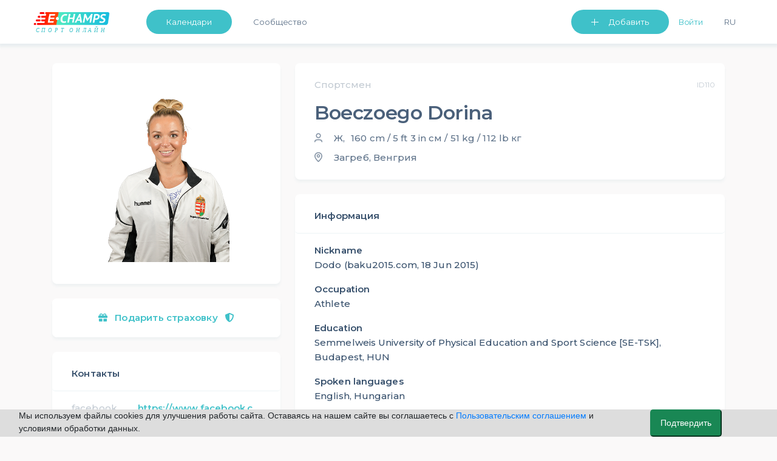

--- FILE ---
content_type: text/html; charset=UTF-8
request_url: https://e-champs.com/profile/110
body_size: 16453
content:

<!DOCTYPE html>
<html lang="ru" style="position: relative;max-width: 100%;">
    <head>
                                        <title>Boeczoego Dorina ★ Спортивная гимнастика ★ Загреб  ★ e-Champs</title>
        <meta charset="UTF-8" />
        <meta name="description" content="" />
        <meta name="viewport" content="width=device-width, initial-scale=1.0, minimum-scale=1.0, maximum-scale=1.0, minimal-ui">
        <meta name="og:locale" content="ru_RU" />
        <meta name="og:type" content="article" />
        <meta name="og:title" content="Boeczoego Dorina ★ Спортивная гимнастика ★ Загреб" />
        <meta name="og:description" content="" />
        <meta name="og:url" content="https://e-champs.com/profile/110" />
        <meta name="og:site_name" content="e-Сhamps Sports" />
        <meta name="og:image" content="
                    https://e-champs.com/media/cache/profile_view/pics/user/d5cc7743b1af1094b27afd.jpg            " />

        <script>!function(){var t=document.createElement("script");t.type="text/javascript",t.async=!0,t.src="https://vk.com/js/api/openapi.js?162",t.onload=function(){VK.Retargeting.Init("VK-RTRG-391141-fqhH4"),VK.Retargeting.Hit()},document.head.appendChild(t)}();</script>

        <!-- Facebook Pixel Code -->

        <!-- End Facebook Pixel Code -->

                        <link rel="stylesheet" href="/build/app.c67c08f1.css">
                            <link rel="stylesheet" href="/build/auth.fbe36849.css">
                    
    <link rel="stylesheet" href="/build/athlete.343e0e7b.css">
        
                <link rel='preconnect' href='https://fonts.gstatic.com'>
        <link href="https://fonts.googleapis.com/css2?family=Montserrat:wght@200;300;400;500;600&display=swap" rel="stylesheet">
        <script type="application/ld+json">
            {
                "@context": "https://schema.org",
                "@type": "Organization",
                "url": "https://e-champs.com",
                "logo": "http://e-champs.com/images/portal-logo-ru-stay-home.png"
            }
        </script>
        <link rel="icon" type="image/x-icon" href="/favicon.ico" />
    </head>
    <body >
    <noscript><img height="1" width="1" style="display:none" src="https://www.facebook.com/tr?id=2351395648450370&ev=PageView&noscript=1" alt=""/></noscript>
    <noscript><img src="https://vk.com/rtrg?p=VK-RTRG-391141-fqhH4" style="position:fixed; left:-999px;" alt=""/></noscript>
                                    <header>
                            <nav class="nav-n " id="navbar_main"
                    style="
                                background-color: var(--background-block);
                    "
                data-footer-transparency="
            
        "
        data-footer-dark=""
>
    <div class="nav-menu">
        <a class="nav-logo-link" href="/">
                            <img class="logo-n" src="/images/sport-online-ru.svg" alt="Логотип компании E-champs">
                    </a>
        <div class="nav-item-wrap" id="navbar_main_collapse">
            <ul class="list-n">
                                <li class="nav-menu-item nav-btn nav-menu-item-mr">
                    <a class="btn-n btn-n-header  "
                       href="
                                                     /calendar/all-sports/all-countries/all-regions/all/2026/january
                                               " id="dropdownMenuButton" role="button">Календари </a>
                    <ul class="nav-menu-list" aria-labelledby="dropdownMenuButton">
                        <li><a class="link-n nav-menu-link"
                               href="
                                                                  /calendar/all-sports/all-countries/all-regions/all/2026/january
                                                                ">Календари</a>
                        </li>
                        <li><a class="link-n nav-menu-link" href="/organizations">Организации</a></li>
                                                    <li><a class="link-n nav-menu-link"  href="/news">Статьи</a></li>
                                                <li>
                                                            <a class="link-n nav-menu-link" href="/payment-for/insurance-outside-the-event/0" style="">Оформить страховку</a>
                                                    </li>
                        <li><a class="link-n nav-menu-link" href="/widget/add-calender" >Виджет календаря</a></li>
                    </ul>
                </li>
                                                                            <li class="nav-menu-item"><a class="link-n nav-item-link " href="/community">Сообщество</a></li>
                                                        
                                <li class="nav-list-profile-wrap">
                    <ul class="list-n nav-list-profile">
                        <li class="nav-menu-item">
                            <button class="btn-n btn-n-header btn-n-dropdown btn-n-dropdown-header" type="button" id="dropdownMenuButton1" data-toggle="dropdown" aria-haspopup="true" aria-expanded="false">
                                Добавить
                            </button>
                            <ul class="nav-menu-list " aria-labelledby="dropdownMenuButton1">
                                <li><a class="link-n nav-menu-link" href="/event/create" onclick="yaCounter49974598.reachGoal('create-event'); return true;">Мероприятие</a></li>
                                <li><a class="link-n nav-menu-link" href="/organization/create" onclick="yaCounter49974598.reachGoal('create-org'); return true;">Организацию</a></li>
                            </ul>
                        </li>
                            <li class="nav-menu-item nav-menu-item-mr flex-shrink-0">
                        <button id="sign-in" onclick="ym(49974598, 'reachGoal', 'Login_button'); return true;"
                        class="link-n nav-item-link nav-link-enter" data-toggle="modal" data-target="#auth-container-modal">Войти</button>
            </li>
                        <li class="nav-menu-item">
                            <div>
                                <button class="link-n nav-menu-language nav-item-link" id="ru-language"  onclick="changeLanguage()">Ru</button>
                            </div>
                        </li>
                                            </ul>
                </li>
            </ul>
        </div>
    </div>
</nav>
<nav class="navbar test-ui navbar-light fixed-top d-sm-block d-lg-none " id="navbar-mobile">
    <div class="container">
        <a class="mobile-logo" href="/">
                            <img src="/images/sport-online-ru.svg" alt="Логотип компании E-champs">
                    </a>
        <button id="togglerIcon" class="navbar-toggler" type="button" data-toggle="collapse"
                data-target="#navbar_mobile_collapse" aria-controls="navbar_main"
                aria-expanded="false" aria-label="Toggle navigation"
                style="z-index: 0;">
            <span class="link-n-mobile link-n-mobile-js">Меню</span>
            <span class="link-n-mobile hidden link-n-mobile-js">Закрыть</span>
            <span  class="menu-wrapper">
                <span id="hamburgerIcon" class="hamburger-menu">
                    <span class="hamburger-menu-dot"></span>
                </span>
            </span>
        </button>

        <li class="collapse navbar-collapse dropdown-masked" id="navbar_mobile_collapse">
            <ul class="navbar-nav align-items-lg-center ml-lg-auto navbar-nav-mobile">
                                <li class="nav-menu-item-mobile nav-menu-item-mobile-admin">
                    <a class="link-n nav-menu-link nav-menu-link-profile link-n-mobile"
                       href="                                   /calendar/all-sports/all-countries/all-regions/all/2026/january
                                ">Календари</a>
                                    </li>
                <li class="nav-menu-item-mobile nav-menu-item-mobile-admin">
                    <a class="link-n nav-menu-link nav-menu-link-profile link-n-mobile" href="/community">Сообщество</a>
                </li>
                <li class="nav-menu-item-mobile">
                    <a class="link-n nav-menu-link nav-menu-link-profile link-n-mobile"
                                                    href="/organizations">Организации</a>
                </li>
                <li class="nav-menu-item-mobile nav-menu-item-mobile-admin">
                    <a class="link-n nav-menu-link nav-menu-link-profile link-n-mobile" href="/news">Статьи</a>
                </li>
                                    <li class="nav-menu-item-mobile"><a class="link-n nav-menu-link link-n-mobile"
                                                        href="/organization/create"
                                                        onclick="yaCounter49974598.reachGoal('create-org'); return true;">Добавить организацию</a>
                    </li>
                                <li>
                    <ul class="nav-menu-user-lit">
                        <li class="d-block mr-right user">
            <ul>
            <li class="nav-menu-item-mobile"><a class="link-n nav-menu-link link-n-mobile"
                                                href="/event/create"
                                                onclick="yaCounter49974598.reachGoal('create-event'); return true;">Добавить мероприятие</a>
            </li>
        </ul>
    </li>                        <li class="nav-menu-item-wrap">
                                                        <button class="link-n nav-menu-language nav-menu-link link-n-mobile nav-menu-item-lang"
                                    id="ru-language"
                                    onclick="changeLanguage()">
                                Ru
                            </button>
                        </li>
                    </ul>
                </li>
                                <li class="nav-menu-item-mobile-btn">
                                            <a class="btn-n text-align-center btn-n-mobile" href="/login">Войти</a>
                                    </li>
                <li class="nav-menu-item-mobile-list">
                    <ul class="nav-menu-list nav-menu-list-mobile-dropdown " aria-labelledby="dropdownMenuButton1">
                        <li class="nav-menu-item-mobile"><a class="link-n nav-menu-link link-n-mobile"
                                                            href="/event/create"
                                                            onclick="yaCounter49974598.reachGoal('create-event'); return true;">Мероприятие</a>
                        </li>
                        <li class="nav-menu-item-mobile"><a class="link-n nav-menu-link link-n-mobile"
                                                            href="/organization/create"
                                                            onclick="yaCounter49974598.reachGoal('create-org'); return true;">Организацию</a>
                        </li>
                        <li class="nav-menu-item-mobile"><a class="link-n nav-menu-link link-n-mobile"
                                                            href="/widget/add-calender">Виджет календаря</a>
                        </li>
                        <li class="nav-menu-item-mobile"><a class="link-n nav-menu-link link-n-mobile"
                                                            href="/event/create/online-event">Online тренировку</a>
                        </li>
                    </ul>
                </li>
            </ul>
        </div>
</nav>
<div>

</div>
<script >
    cackle_widget = window.cackle_widget || [];
    cackle_widget.push({widget: 'Comment', id: 64086, ssoAuth: "e30= cb155fd56da47a6b4a3e346682ef8ec4 1768960997096"});

    let flash = document.querySelectorAll('.flash-message');
    let setLocalBtn = document.getElementById('ru-language') ? document.getElementById('ru-language') : document.getElementById('en-user-language');
    let homePage = '/en/';
    let curPage = window.location.href;
    let btnDropDownMobile = document.getElementById('btn-dropdown-mobile');
    let list = document.querySelector('.nav-menu-list-mobile-dropdown');
    let btnsMobileMenu = document.querySelectorAll('.btn-mobile-menu');
    let flashMessageCloseBtn = document.querySelector('.flash-message-close-btn');
    let darkThemeToggle = document.querySelector('#dark-theme-toggle');
    let darkThemeToggle2 = document.querySelector('#dark-theme-toggle-2');

    if (darkThemeToggle) {
        darkThemeToggle.addEventListener('click', toggleTheme)
    }

    if (darkThemeToggle2) {
        darkThemeToggle2.addEventListener('click', toggleTheme)
    }

    function toggleTheme (event) {
        if (event.target) {
            let data = {
                isUserDarkTheme: event.target.checked
            }

            let options = {
                method: 'POST',
                headers: {
                    'Content-Type': 'application/json;charset=utf-8'
                },
                body: JSON.stringify(data)
            }

            fetch('/profile/user-toggle-theme', options)
                .then(response => response.json())
                .then(response => {
                    if (response.success === true) {
                        window.location.reload()
                    }
                })
                .catch((e) => {console.log(e.message)})
        }
    }

    if (btnDropDownMobile) {
        btnDropDownMobile.addEventListener('click', function () {
            list.classList.toggle('nav-menu-mobile-open');
            btnDropDownMobile.classList.toggle('btn-n-dropdown');
            btnsMobileMenu.forEach(btn => {
                btn.classList.toggle('hidden');
            })
        })
    }

    function changeLanguage() { // для работы функции на локальном сервере com нужно заменить на local
        let cutPath = curPage.split('.com/')
        if (curPage.includes('.com/en')) {
            homePage = cutPath[0] + '.com';
            cutPath = curPage.split('.com/en');
            window.location = homePage + cutPath[1];
        } else {
            window.location = homePage + cutPath[1];
        }
    }

    if (flash) {
        setTimeout(function () {
            flash.forEach(el => {
                    el.classList.remove('flash-message-close');
                flashMessageCloseBtn.addEventListener('click', function () {
                    el.classList.add('flash-message-close');
                })
                }
            )
            setTimeout(function () {
                flash.forEach(el => {
                        el.querySelector('.flash-message-text').remove();
                        el.classList.add('flash-message-close');

                    }
                )
            }, 3000);
        }, 300);
    }
</script>
                </header>
                                    <main id="mainBlock" class="
                    container
                body-container         "
        >

                            <!-- Yandex.RTB R-A-338380-3 -->
        <div id="profile-view-container" class="newuiclass">
        <div id="after-insurance-outside-event-payment-successful"
             data-insurance-outside-event-payment-successful="0"></div>
                <div id="common-alert-message" class="d-none">
    <div id="common-alert-message-text" class="alert alert-danger alert-dismissible fade show" role="alert">
        Произошла ошибка. Перезагрузите страницу и попробуйте ещё раз
        <button type="button" class="close" data-dismiss="alert" aria-label="Close">
            <span aria-hidden="true">&times;</span>
        </button>
    </div>
</div>
<div id="is-show-name-confirmation"
     data-is-show-modal-name-confirmation="0"></div>

        <div class="modal fade" id="message-after-payment-outside-insurance" tabindex="-1" role="dialog"
     aria-labelledby="message-after-payment-outside-insurance-label" aria-hidden="true" data-backdrop="static" data-keyboard="false">
    <div class="modal-dialog modal-dialog-succes-pay" role="document">
        <div class="modal-content">
            <div class="modal-body color-black fon-size-18">
                <div class="row row-succes-pay">
                    <span class="input-lable col-12 text-align-center mb-4">
                        <b>Страховка оплачена.</b><br>
                        <b>Полис отправлен на ваш email, его также можно найти в разделе «транзакции» на странице профиля.</b>
                    </span>
                    <div class="row">
                        <div class="col-12">
                            <div class="mb-2 text-center">
                                <button id="download-insurance-from-message-after-payment" type="button" class="btn btn-link color-87 font-size-14 text-underline"
                                        data-local="ru" data-download-fie-name="" data-insurance-id="">
                                    Скачать
                                </button>
                            </div>
                        </div>
                        <div class="col-12">
                            <div class="mb-2">
                                <button type="button" data-dismiss="modal" class="btn-n no-btn mx-auto" style="font-size: 14px;color: var(--title-06-color);">
                                    Закрыть
                                </button>
                            </div>
                        </div>
                    </div>
                </div>
            </div>
        </div>
    </div>
</div>        <div id="profile"  class="">
            <div class="grid-top">
                                        <div>
                    <div class="profile-block profile-block-mobile profile-block-avatar">
                        <div class="gallery ">
                                                            <a href="/pics/user/d5cc7743b1af1094b27afd.jpg">
                                    <img class="profile-avatar" itemprop="image"
                                         src="/pics/user/d5cc7743b1af1094b27afd.jpg"
                                         alt="Фото Boeczoego Dorina "/>
                                </a>
                                                                                    </div>
                        <div class="profile-block profile-block-about profile-block-about-mobile" id="user-profile-info" itemscope
                             itemtype="https://schema.org/Person">
                            <div class="user-id" data-userid="110">
                                <div class="sports-activities-list sports-activities-list-mobile">
                                                                                                                                                                                    <!-- noindex -->
                                                                                                                                                                                                                                                                                                                                                                                                                                    <span class="profile-label">Спортсмен</span>
                                                                                                                                                                                                                                                                                                                                                                    <!-- /noindex -->
                                </div>
                                <h1 class="profile-name" itemprop="name">
                                                                            Boeczoego
                                                                        Dorina
                                    </h1>
                            </div>
                            <!-- noindex -->
                                                            <div class="profile-user-location-wrap">
                                    <span class="profile-user-location-pointer"></span>
                                                                            <span class="profile-user-location">Загреб,</span>
                                                                                                                <span class="profile-user-location">Венгрия</span>
                                                                                                        </div>
                                                        <div class="profile-self-parametrs-wrap">
                                <div class="profile-self-parametrs">
                                                                            <span class="profile-user-location-pointer profile-user-location-user"></span>
                                                                                                                                                            <span>Ж,</span>
                                                                                                                                                </div>
                                <div class="profile-self-parametrs">
                                                                                                                        <span>160 cm / 5 ft 3 in см /</span>
                                                                                                                                                                                                    <span>51 kg / 112 lb кг</span>
                                                                                                            </div>
                            </div>
                            <!-- /noindex -->
                        </div>
                        <!-- noindex -->
                        <div class="edit-btn-wrap edit-btn-wrap-desctop">
                                                        <!-- noindex -->
                                                                                                                    <!-- /noindex -->
                        </div>
                    </div>
                                                    <div class=" profile-grid profile-grid-left">
                                                                                                                                        
                                                                                    
                            <div class="edit-btn-wrap edit-btn-mobile">
                                                                <!-- noindex -->
                                                                                                                                </div>

                        
                                                    <div class="profile-block profile-block-mobile profile-block-documents">
                                <a href="/payment-for/insurance-from-athlete-profile/110/from-profile/110">
                                    <button type="button" class="w-100 selling-insurance-outside-event-btn font-size-15 mb-0">
                                        <i class="mr-2 fas fa-gift"></i>
                                        Подарить страховку
                                        <i class="ml-2 fas fa-shield-alt"></i>
                                    </button>
                                </a>
                            </div>
                        
                        <div class="profile-block-about-wrap-desctop profile-block-about-wrap-mobile">
                            <div class="profile-block profile-block-mobile profile-block-user-info">
    <div class="profile-block-title-wrap">
        <span class="profile-block-title input-lable">Информация</span>
    </div>
    <div class="profile-block-content-wrap">
                    <div class="link-new link-new-small link-new-black profile-block-about-text">
                

                      <strong>Nickname</strong>
<p>Dodo (baku2015.com, 18 Jun 2015)</p>

<strong>Occupation</strong>
<p>Athlete</p>

<strong>Education</strong>
<p>Semmelweis University of Physical Education and Sport Science [SE-TSK], Budapest, HUN</p>

<strong>Spoken languages</strong>
<p>English, Hungarian</p>

<strong>Club</strong>
<p>MTK Budapest [Hungary]</p>

<strong>Coach</strong>
<p>Imre Draskoczy [national] (behir.hu, 09 Jul 2018)</p>

<strong>Injuries</strong>
<p>In February 2017 she started to feel pain in her shoulder, which required surgery. She returned to training in November 2017. (beol.hu, 02 Jun 2018, 24 Jan 2018, 23 Nov 2017)</p>

<strong>Start sporting career</strong>
<p>She took up gymnastics in 1999. (baku2015.com, 18 Jun 2015)</p>

<strong>Reason for taking up the sport</strong>
<p>"I enjoyed the different approach to training as it kept it interesting, whereas others became disinterested and left." (beol.hu, 24 Jan 2018)</p>

<strong>Ambitions</strong>
<p>To compete at the 2020 Olympic Games in Tokyo. (beol.hu, 24 Jan 2018)</p>

<strong>Most memorable sporting achievement</strong>
<p>Claiming bronze on uneven bars at the 2018 Challenge Cup in Koper, Slovenia. (beol.hu, 02 Jun 2018)</p>

<strong>Most influential person in career</strong>
<p>Coach Pal Petrovski. (beol.hu, 24 Jan 2018)</p>

<strong>Additional information</strong>
<p><b>General</b><br>CLUB SWITCH<br>In January 2018 she switched from Torna Club Bekescsaba to MTK Budapest in Hungary due to financial difficulties at her former club. "I have been with Torna since I took up gymnastics at age five, and I had thought about representing both clubs, but due to financial issues I switched to MTK. It made sense to switch as I have lived in Budapest since 2016, and I can work closely with the national coach Imre Draskoczy." (behir.hu, 09 Jul 2018; beol.hu, 24 Jan 2018, 19 Jan 2018) <br><br></p>

<p class="text-right muted"><small><em>Last update : 2018-10-12</em></small></p>                    


            </div>
            </div>
</div>
                        </div>
                                                                                                                                                                                                                                                                                                                                                                                                                                                                                                                                                                                                                                                                                                                        <div class="profile-block profile-block-mobile profile-block-contacts" id="user-profile-info" >
    <div class="profile-block-title-wrap">
        <span class="profile-block-title input-lable">Контакты</span>
    </div>
    <div class="profile-block-content-wrap">
        <div class="profile-social-block-wrap">
                                                <div class="profile-social-block">
                        <div class="profile-social-block-title">
                            <span class="profile-label">facebook</span>
                        </div><span class="external-content profile-social-link link-new" data-target="aHR0cHM6Ly93d3cuZmFjZWJvb2suY29tL2RvcmluYS5ib2N6b2dv">https://www.facebook.com/dorina.boczogo</span></div>
                                                    <div class="profile-social-block">
                        <div class="profile-social-block-title">
                            <span class="profile-label">instagram</span>
                        </div><span class="external-content profile-social-link link-new" data-target="aHR0cHM6Ly9pbnN0YWdyYW0uY29tL2RvcmluYS5iY3pnLw==">https://instagram.com/dorina.bczg/</span></div>
                                                                                                                                                                                                                                                                </div>
    </div>
</div>                                                                                                                                                                                <!-- noindex -->
                                                                                                                                                                                                                                                                                                                                                                                                                                                                                    <!-- /noindex -->
                                                        <!-- /noindex -->
                                            </div>
                                                                            </div>
                <div class="profile-block-about-wrap">
                                        <div class="profile-block profile-block-about profile-block-about-wrap-desctop" id="user-profile-info" itemscope
                         itemtype="https://schema.org/Person">
                        <div class="user-id" data-userid="110">
                            <div class="sports-activities-list sports-activities-list-desctop">
                                                                                                                                                                                                                                                                                                                                                                                                                                                                                                                                <span class="profile-label">Спортсмен</span>
                                                                                                                                                                                                                                                                                                                                </div>
                            <h1 class="profile-name" itemprop="name">
                                                                    Boeczoego
                                
                                Dorina
                                </h1>
                        </div>
                        <!-- noindex -->
                                                    <div class="profile-user-location-wrap">
                                <span class="profile-user-location-pointer"></span>
                                                                    <span class="profile-user-location">Загреб,</span>
                                                                                                    <span class="profile-user-location">Венгрия</span>
                                
                                                            </div>
                                                <div class="profile-self-parametrs-wrap">
                            <div class="profile-self-parametrs">
                                                                    <span class="profile-user-location-pointer profile-user-location-user"></span>
                                                                                                                                            <span>Ж,</span>
                                                                                                                                </div>
                            <div class="profile-self-parametrs  profile-self-parametrs-margin ">
                                                                                                            <span>160 cm / 5 ft 3 in см /</span>
                                                                                                                                                                                    <span>51 kg / 112 lb кг</span>
                                                                                                </div>
                        </div>
                        <!-- /noindex -->
                    </div>
                    <div class="profile-block-about-wrap-desctop profile-block-about-wrap-desctop-mobile">
                        <div class="profile-block profile-block-mobile profile-block-user-info">
    <div class="profile-block-title-wrap">
        <span class="profile-block-title input-lable">Информация</span>
    </div>
    <div class="profile-block-content-wrap">
                    <div class="link-new link-new-small link-new-black profile-block-about-text">
                

                      <strong>Nickname</strong>
<p>Dodo (baku2015.com, 18 Jun 2015)</p>

<strong>Occupation</strong>
<p>Athlete</p>

<strong>Education</strong>
<p>Semmelweis University of Physical Education and Sport Science [SE-TSK], Budapest, HUN</p>

<strong>Spoken languages</strong>
<p>English, Hungarian</p>

<strong>Club</strong>
<p>MTK Budapest [Hungary]</p>

<strong>Coach</strong>
<p>Imre Draskoczy [national] (behir.hu, 09 Jul 2018)</p>

<strong>Injuries</strong>
<p>In February 2017 she started to feel pain in her shoulder, which required surgery. She returned to training in November 2017. (beol.hu, 02 Jun 2018, 24 Jan 2018, 23 Nov 2017)</p>

<strong>Start sporting career</strong>
<p>She took up gymnastics in 1999. (baku2015.com, 18 Jun 2015)</p>

<strong>Reason for taking up the sport</strong>
<p>"I enjoyed the different approach to training as it kept it interesting, whereas others became disinterested and left." (beol.hu, 24 Jan 2018)</p>

<strong>Ambitions</strong>
<p>To compete at the 2020 Olympic Games in Tokyo. (beol.hu, 24 Jan 2018)</p>

<strong>Most memorable sporting achievement</strong>
<p>Claiming bronze on uneven bars at the 2018 Challenge Cup in Koper, Slovenia. (beol.hu, 02 Jun 2018)</p>

<strong>Most influential person in career</strong>
<p>Coach Pal Petrovski. (beol.hu, 24 Jan 2018)</p>

<strong>Additional information</strong>
<p><b>General</b><br>CLUB SWITCH<br>In January 2018 she switched from Torna Club Bekescsaba to MTK Budapest in Hungary due to financial difficulties at her former club. "I have been with Torna since I took up gymnastics at age five, and I had thought about representing both clubs, but due to financial issues I switched to MTK. It made sense to switch as I have lived in Budapest since 2016, and I can work closely with the national coach Imre Draskoczy." (behir.hu, 09 Jul 2018; beol.hu, 24 Jan 2018, 19 Jan 2018) <br><br></p>

<p class="text-right muted"><small><em>Last update : 2018-10-12</em></small></p>                    


            </div>
            </div>
</div>
                    </div>
                                        <!-- noindex -->
                    <div class="profile-grid-right">
                                                                                                                                                    
                                                                                                                                                                                                                                                                                                                                                                                                                                                                                                                                                                                                                                                                                                                                                                                                                                                                                                                                                                                                                                                                                                                                                                                                                                                                                                                                                                                                                                                                                                                                                                                                                                                                                                                                                                <div class="profile-block profile-block-mobile profile-block-results" id="user-profile-achievements">
        <div class="profile-block-title-wrap profile-sport-result-title">
        <span class="profile-block-title input-lable">Спортивные результаты</span>
        <span class="profile-label profile-label-count">34</span>
            </div>
        <div class="profile-block-content-wrap  profile-block-content-wrap-results ">
    <div class="profile-header-sport-result">
        <span class="profile-label profile-header-sport-event"></span>
        <span class="profile-label profile-header-sport-category"></span>
        <span class="profile-label">Место</span>
        <span class="profile-label profile-header-sport-result-item" data-translate="Результат" data-short="Рез-т" data-full="Результат"></span>
    </div>
                                                                                                
                                    <div class="profile-link-sport-result">
                                            <a class="profile-link-grid-name" href="/event/128359" target="_blank">
                            <span class="link-new link-new-small link-new-black profile-achiev-link">FIG World Challenge Cup</span>
                                                            <div class="profile-label ">Спортивная гимнастика</div>
                                                    </a>
                                                                <span class="link-new link-new-small link-new-black profile-link-grid-place">1</span>
                                                                <span class="link-new link-new-small link-new-black profile-link-grid-value">13,1</span>
                                                                                    <span class="profile-data profile-data-pointer profile-link-grid-city">Сомбатхей</span>
                    
                                            <span class="profile-label profile-link-grid-discipline">Вольные Упражнения</span>
                    
                                            <span class="profile-data profile-data-calendar profile-link-grid-calendar">08.09.2019</span>
                                                                             </div>
                                                <div class="profile-link-sport-result">
                                            <a class="profile-link-grid-name" href="/event/128448" target="_blank">
                            <span class="link-new link-new-small link-new-black profile-achiev-link">32nd Women&#039;s Artistic European Championships</span>
                                                            <div class="profile-label ">Спортивная гимнастика</div>
                                                    </a>
                                                                <span class="link-new link-new-small link-new-black profile-link-grid-place">10</span>
                                                                <span class="link-new link-new-small link-new-black profile-link-grid-value">50,866В </span>
                                                                                    <span class="profile-data profile-data-pointer profile-link-grid-city">Глазго</span>
                    
                                            <span class="profile-label profile-link-grid-discipline">Многоборье</span>
                    
                                            <span class="profile-data profile-data-calendar profile-link-grid-calendar">05.08.2018</span>
                                                                             </div>
                                                <div class="profile-link-sport-result">
                                            <a class="profile-link-grid-name" href="/event/128480" target="_blank">
                            <span class="link-new link-new-small link-new-black profile-achiev-link">FIG World Challenge Cup</span>
                                                            <div class="profile-label ">Спортивная гимнастика</div>
                                                    </a>
                                                                <span class="link-new link-new-small link-new-black profile-link-grid-place">5</span>
                                                                <span class="link-new link-new-small link-new-black profile-link-grid-value">12,367</span>
                                                                                    <span class="profile-data profile-data-pointer profile-link-grid-city">Осиек</span>
                    
                                            <span class="profile-label profile-link-grid-discipline">Разновысокие Брусья</span>
                    
                                            <span class="profile-data profile-data-calendar profile-link-grid-calendar">27.05.2018</span>
                                                                             </div>
                                                <div class="profile-link-sport-result">
                                            <a class="profile-link-grid-name" href="/event/128480" target="_blank">
                            <span class="link-new link-new-small link-new-black profile-achiev-link">FIG World Challenge Cup</span>
                                                            <div class="profile-label ">Спортивная гимнастика</div>
                                                    </a>
                                                                <span class="link-new link-new-small link-new-black profile-link-grid-place">5</span>
                                                                <span class="link-new link-new-small link-new-black profile-link-grid-value">12,433</span>
                                                                                    <span class="profile-data profile-data-pointer profile-link-grid-city">Осиек</span>
                    
                                            <span class="profile-label profile-link-grid-discipline">Вольные Упражнения</span>
                    
                                            <span class="profile-data profile-data-calendar profile-link-grid-calendar">27.05.2018</span>
                                                                             </div>
                                                <div class="profile-link-sport-result">
                                            <a class="profile-link-grid-name" href="/event/128727" target="_blank">
                            <span class="link-new link-new-small link-new-black profile-achiev-link">41st Turnier der Meister FIG Individual Apparatus World Cup</span>
                                                            <div class="profile-label ">Спортивная гимнастика</div>
                                                    </a>
                                                                <span class="link-new link-new-small link-new-black profile-link-grid-place">2</span>
                                                                <span class="link-new link-new-small link-new-black profile-link-grid-value">13,233</span>
                                                                                    <span class="profile-data profile-data-pointer profile-link-grid-city">Котбус</span>
                    
                                            <span class="profile-label profile-link-grid-discipline">Разновысокие Брусья</span>
                    
                                            <span class="profile-data profile-data-calendar profile-link-grid-calendar">20.11.2016</span>
                                                                             </div>
                                                <div class="profile-link-sport-result">
                                            <a class="profile-link-grid-name" href="/event/128727" target="_blank">
                            <span class="link-new link-new-small link-new-black profile-achiev-link">41st Turnier der Meister FIG Individual Apparatus World Cup</span>
                                                            <div class="profile-label ">Спортивная гимнастика</div>
                                                    </a>
                                                                <span class="link-new link-new-small link-new-black profile-link-grid-place">2</span>
                                                                <span class="link-new link-new-small link-new-black profile-link-grid-value">13,899</span>
                                                                                    <span class="profile-data profile-data-pointer profile-link-grid-city">Котбус</span>
                    
                                            <span class="profile-label profile-link-grid-discipline">Опорный Прыжок</span>
                    
                                            <span class="profile-data profile-data-calendar profile-link-grid-calendar">20.11.2016</span>
                                                                             </div>
                                                <div class="profile-link-sport-result">
                                            <a class="profile-link-grid-name" href="/event/128727" target="_blank">
                            <span class="link-new link-new-small link-new-black profile-achiev-link">41st Turnier der Meister FIG Individual Apparatus World Cup</span>
                                                            <div class="profile-label ">Спортивная гимнастика</div>
                                                    </a>
                                                                <span class="link-new link-new-small link-new-black profile-link-grid-place">3</span>
                                                                <span class="link-new link-new-small link-new-black profile-link-grid-value">13,066</span>
                                                                                    <span class="profile-data profile-data-pointer profile-link-grid-city">Котбус</span>
                    
                                            <span class="profile-label profile-link-grid-discipline">Параллельные Брусья</span>
                    
                                            <span class="profile-data profile-data-calendar profile-link-grid-calendar">20.11.2016</span>
                                                                             </div>
                                                <div class="profile-link-sport-result">
                                            <a class="profile-link-grid-name" href="/event/128727" target="_blank">
                            <span class="link-new link-new-small link-new-black profile-achiev-link">41st Turnier der Meister FIG Individual Apparatus World Cup</span>
                                                            <div class="profile-label ">Спортивная гимнастика</div>
                                                    </a>
                                                                <span class="link-new link-new-small link-new-black profile-link-grid-place">4</span>
                                                                <span class="link-new link-new-small link-new-black profile-link-grid-value">13,033</span>
                                                                                    <span class="profile-data profile-data-pointer profile-link-grid-city">Котбус</span>
                    
                                            <span class="profile-label profile-link-grid-discipline">Вольные Упражнения</span>
                    
                                            <span class="profile-data profile-data-calendar profile-link-grid-calendar">20.11.2016</span>
                                                                             </div>
                                                <div class="profile-link-sport-result">
                                            <a class="profile-link-grid-name" href="/event/128746" target="_blank">
                            <span class="link-new link-new-small link-new-black profile-achiev-link">World Challenge Cup 2016</span>
                                                            <div class="profile-label ">Спортивная гимнастика</div>
                                                    </a>
                                                                <span class="link-new link-new-small link-new-black profile-link-grid-place">5</span>
                                                                <span class="link-new link-new-small link-new-black profile-link-grid-value">13,667</span>
                                                                                    <span class="profile-data profile-data-pointer profile-link-grid-city">Сомбатхей</span>
                    
                                            <span class="profile-label profile-link-grid-discipline">Опорный Прыжок</span>
                    
                                            <span class="profile-data profile-data-calendar profile-link-grid-calendar">09.10.2016</span>
                                                                             </div>
                                                <div class="profile-link-sport-result">
                                            <a class="profile-link-grid-name" href="/event/128746" target="_blank">
                            <span class="link-new link-new-small link-new-black profile-achiev-link">World Challenge Cup 2016</span>
                                                            <div class="profile-label ">Спортивная гимнастика</div>
                                                    </a>
                                                                <span class="link-new link-new-small link-new-black profile-link-grid-place">1</span>
                                                                <span class="link-new link-new-small link-new-black profile-link-grid-value">13,233</span>
                                                                                    <span class="profile-data profile-data-pointer profile-link-grid-city">Сомбатхей</span>
                    
                                            <span class="profile-label profile-link-grid-discipline">Вольные Упражнения</span>
                    
                                            <span class="profile-data profile-data-calendar profile-link-grid-calendar">09.10.2016</span>
                                                                             </div>
                                                <div class="profile-link-sport-result">
                                            <a class="profile-link-grid-name" href="/event/128789" target="_blank">
                            <span class="link-new link-new-small link-new-black profile-achiev-link">31st European Championships 2016</span>
                                                            <div class="profile-label ">Спортивная гимнастика</div>
                                                    </a>
                                                                <span class="link-new link-new-small link-new-black profile-link-grid-place">8</span>
                                                                <span class="link-new link-new-small link-new-black profile-link-grid-value">162,762</span>
                                                                                    <span class="profile-data profile-data-pointer profile-link-grid-city">Берн</span>
                    
                                            <span class="profile-label profile-link-grid-discipline">Командные Соревнования</span>
                    
                                            <span class="profile-data profile-data-calendar profile-link-grid-calendar">05.06.2016</span>
                                                                             </div>
                                                <div class="profile-link-sport-result">
                                            <a class="profile-link-grid-name" href="/event/128809" target="_blank">
                            <span class="link-new link-new-small link-new-black profile-achiev-link">World Challenge Cup 2016</span>
                                                            <div class="profile-label ">Спортивная гимнастика</div>
                                                    </a>
                                                                <span class="link-new link-new-small link-new-black profile-link-grid-place">6</span>
                                                                <span class="link-new link-new-small link-new-black profile-link-grid-value">13,067</span>
                                                                                    <span class="profile-data profile-data-pointer profile-link-grid-city">Варна</span>
                    
                                            <span class="profile-label profile-link-grid-discipline">Вольные Упражнения</span>
                    
                                            <span class="profile-data profile-data-calendar profile-link-grid-calendar">15.05.2016</span>
                                                                             </div>
                                                <div class="profile-link-sport-result">
                                            <a class="profile-link-grid-name" href="/event/128809" target="_blank">
                            <span class="link-new link-new-small link-new-black profile-achiev-link">World Challenge Cup 2016</span>
                                                            <div class="profile-label ">Спортивная гимнастика</div>
                                                    </a>
                                                                <span class="link-new link-new-small link-new-black profile-link-grid-place">7</span>
                                                                <span class="link-new link-new-small link-new-black profile-link-grid-value">13,6</span>
                                                                                    <span class="profile-data profile-data-pointer profile-link-grid-city">Варна</span>
                    
                                            <span class="profile-label profile-link-grid-discipline">Параллельные Брусья</span>
                    
                                            <span class="profile-data profile-data-calendar profile-link-grid-calendar">15.05.2016</span>
                                                                             </div>
                                                <div class="profile-link-sport-result">
                                            <a class="profile-link-grid-name" href="/event/128818" target="_blank">
                            <span class="link-new link-new-small link-new-black profile-achiev-link">World Challenge Cup 2016</span>
                                                            <div class="profile-label ">Спортивная гимнастика</div>
                                                    </a>
                                                                <span class="link-new link-new-small link-new-black profile-link-grid-place">7</span>
                                                                <span class="link-new link-new-small link-new-black profile-link-grid-value">13,5</span>
                                                                                    <span class="profile-data profile-data-pointer profile-link-grid-city">Осиек</span>
                    
                                            <span class="profile-label profile-link-grid-discipline">Вольные Упражнения</span>
                    
                                            <span class="profile-data profile-data-calendar profile-link-grid-calendar">01.05.2016</span>
                                                                             </div>
                                                <div class="profile-link-sport-result">
                                            <a class="profile-link-grid-name" href="/event/128818" target="_blank">
                            <span class="link-new link-new-small link-new-black profile-achiev-link">World Challenge Cup 2016</span>
                                                            <div class="profile-label ">Спортивная гимнастика</div>
                                                    </a>
                                                                <span class="link-new link-new-small link-new-black profile-link-grid-place">7</span>
                                                                <span class="link-new link-new-small link-new-black profile-link-grid-value">10,775</span>
                                                                                    <span class="profile-data profile-data-pointer profile-link-grid-city">Осиек</span>
                    
                                            <span class="profile-label profile-link-grid-discipline">Разновысокие Брусья</span>
                    
                                            <span class="profile-data profile-data-calendar profile-link-grid-calendar">01.05.2016</span>
                                                                             </div>
                                                <div class="profile-link-sport-result">
                                            <a class="profile-link-grid-name" href="/event/128830" target="_blank">
                            <span class="link-new link-new-small link-new-black profile-achiev-link">12th Ljubljana FIG World Challenge Cup</span>
                                                            <div class="profile-label ">Спортивная гимнастика</div>
                                                    </a>
                                                                <span class="link-new link-new-small link-new-black profile-link-grid-place">6</span>
                                                                <span class="link-new link-new-small link-new-black profile-link-grid-value">13,625</span>
                                                                                    <span class="profile-data profile-data-pointer profile-link-grid-city">Любляна</span>
                    
                                            <span class="profile-label profile-link-grid-discipline">Опорный Прыжок</span>
                    
                                            <span class="profile-data profile-data-calendar profile-link-grid-calendar">10.04.2016</span>
                                                                             </div>
                                                <div class="profile-link-sport-result">
                                            <a class="profile-link-grid-name" href="/event/128830" target="_blank">
                            <span class="link-new link-new-small link-new-black profile-achiev-link">12th Ljubljana FIG World Challenge Cup</span>
                                                            <div class="profile-label ">Спортивная гимнастика</div>
                                                    </a>
                                                                <span class="link-new link-new-small link-new-black profile-link-grid-place">3</span>
                                                                <span class="link-new link-new-small link-new-black profile-link-grid-value">13,25</span>
                                                                                    <span class="profile-data profile-data-pointer profile-link-grid-city">Любляна</span>
                    
                                            <span class="profile-label profile-link-grid-discipline">Вольные Упражнения</span>
                    
                                            <span class="profile-data profile-data-calendar profile-link-grid-calendar">10.04.2016</span>
                                                                             </div>
                                                <div class="profile-link-sport-result">
                                            <a class="profile-link-grid-name" href="/event/128830" target="_blank">
                            <span class="link-new link-new-small link-new-black profile-achiev-link">12th Ljubljana FIG World Challenge Cup</span>
                                                            <div class="profile-label ">Спортивная гимнастика</div>
                                                    </a>
                                                                <span class="link-new link-new-small link-new-black profile-link-grid-place">7</span>
                                                                <span class="link-new link-new-small link-new-black profile-link-grid-value">11,7</span>
                                                                                    <span class="profile-data profile-data-pointer profile-link-grid-city">Любляна</span>
                    
                                            <span class="profile-label profile-link-grid-discipline">Разновысокие Брусья</span>
                    
                                            <span class="profile-data profile-data-calendar profile-link-grid-calendar">10.04.2016</span>
                                                                             </div>
                                                <div class="profile-link-sport-result">
                                            <a class="profile-link-grid-name" href="/event/128866" target="_blank">
                            <span class="link-new link-new-small link-new-black profile-achiev-link"> World Challenge Cup 2016 AGF Trophy </span>
                                                            <div class="profile-label ">Спортивная гимнастика</div>
                                                    </a>
                                                                <span class="link-new link-new-small link-new-black profile-link-grid-place">7</span>
                                                                <span class="link-new link-new-small link-new-black profile-link-grid-value">11,9</span>
                                                                                    <span class="profile-data profile-data-pointer profile-link-grid-city">Баку</span>
                    
                                            <span class="profile-label profile-link-grid-discipline">Параллельные Брусья</span>
                    
                                            <span class="profile-data profile-data-calendar profile-link-grid-calendar">21.02.2016</span>
                                                                             </div>
                                                <div class="profile-link-sport-result">
                                            <a class="profile-link-grid-name" href="/event/128866" target="_blank">
                            <span class="link-new link-new-small link-new-black profile-achiev-link"> World Challenge Cup 2016 AGF Trophy </span>
                                                            <div class="profile-label ">Спортивная гимнастика</div>
                                                    </a>
                                                                <span class="link-new link-new-small link-new-black profile-link-grid-place">4</span>
                                                                <span class="link-new link-new-small link-new-black profile-link-grid-value">13,1</span>
                                                                                    <span class="profile-data profile-data-pointer profile-link-grid-city">Баку</span>
                    
                                            <span class="profile-label profile-link-grid-discipline">Вольные Упражнения</span>
                    
                                            <span class="profile-data profile-data-calendar profile-link-grid-calendar">21.02.2016</span>
                                                                             </div>
                                                <div class="profile-link-sport-result">
                                            <a class="profile-link-grid-name" href="/event/128866" target="_blank">
                            <span class="link-new link-new-small link-new-black profile-achiev-link"> World Challenge Cup 2016 AGF Trophy </span>
                                                            <div class="profile-label ">Спортивная гимнастика</div>
                                                    </a>
                                                                <span class="link-new link-new-small link-new-black profile-link-grid-place">4</span>
                                                                <span class="link-new link-new-small link-new-black profile-link-grid-value">13,75</span>
                                                                                    <span class="profile-data profile-data-pointer profile-link-grid-city">Баку</span>
                    
                                            <span class="profile-label profile-link-grid-discipline">Опорный Прыжок</span>
                    
                                            <span class="profile-data profile-data-calendar profile-link-grid-calendar">21.02.2016</span>
                                                                             </div>
                                                <div class="profile-link-sport-result">
                                            <a class="profile-link-grid-name" href="/event/128932" target="_blank">
                            <span class="link-new link-new-small link-new-black profile-achiev-link">World Challenge Cup 2015</span>
                                                            <div class="profile-label ">Спортивная гимнастика</div>
                                                    </a>
                                                                <span class="link-new link-new-small link-new-black profile-link-grid-place">2</span>
                                                                <span class="link-new link-new-small link-new-black profile-link-grid-value">13,575</span>
                                                                                    <span class="profile-data profile-data-pointer profile-link-grid-city">Осиек</span>
                    
                                            <span class="profile-label profile-link-grid-discipline">Параллельные Брусья</span>
                    
                                            <span class="profile-data profile-data-calendar profile-link-grid-calendar">20.09.2015</span>
                                                                             </div>
                                                <div class="profile-link-sport-result">
                                            <a class="profile-link-grid-name" href="/event/128932" target="_blank">
                            <span class="link-new link-new-small link-new-black profile-achiev-link">World Challenge Cup 2015</span>
                                                            <div class="profile-label ">Спортивная гимнастика</div>
                                                    </a>
                                                                <span class="link-new link-new-small link-new-black profile-link-grid-place">7</span>
                                                                <span class="link-new link-new-small link-new-black profile-link-grid-value">12,7</span>
                                                                                    <span class="profile-data profile-data-pointer profile-link-grid-city">Осиек</span>
                    
                                            <span class="profile-label profile-link-grid-discipline">Вольные Упражнения</span>
                    
                                            <span class="profile-data profile-data-calendar profile-link-grid-calendar">20.09.2015</span>
                                                                             </div>
                                                <div class="profile-link-sport-result">
                                            <a class="profile-link-grid-name" href="/event/128968" target="_blank">
                            <span class="link-new link-new-small link-new-black profile-achiev-link">1st European Games Baku 2015</span>
                                                            <div class="profile-label ">Спортивная гимнастика</div>
                                                    </a>
                                                                <span class="link-new link-new-small link-new-black profile-link-grid-place">9</span>
                                                                <span class="link-new link-new-small link-new-black profile-link-grid-value">107,162</span>
                                                                                    <span class="profile-data profile-data-pointer profile-link-grid-city">Баку</span>
                    
                                            <span class="profile-label profile-link-grid-discipline">Командные Соревнования</span>
                    
                                            <span class="profile-data profile-data-calendar profile-link-grid-calendar">21.06.2015</span>
                                                                             </div>
                                                <div class="profile-link-sport-result">
                                            <a class="profile-link-grid-name" href="/event/128968" target="_blank">
                            <span class="link-new link-new-small link-new-black profile-achiev-link">1st European Games Baku 2015</span>
                                                            <div class="profile-label ">Спортивная гимнастика</div>
                                                    </a>
                                                                <span class="link-new link-new-small link-new-black profile-link-grid-place">7</span>
                                                                <span class="link-new link-new-small link-new-black profile-link-grid-value">53,465В </span>
                                                                                    <span class="profile-data profile-data-pointer profile-link-grid-city">Баку</span>
                    
                                            <span class="profile-label profile-link-grid-discipline">Многоборье</span>
                    
                                            <span class="profile-data profile-data-calendar profile-link-grid-calendar">21.06.2015</span>
                                                                             </div>
                                                <div class="profile-link-sport-result">
                                            <a class="profile-link-grid-name" href="/event/128984" target="_blank">
                            <span class="link-new link-new-small link-new-black profile-achiev-link">World Challenge Cup 2015</span>
                                                            <div class="profile-label ">Спортивная гимнастика</div>
                                                    </a>
                                                                <span class="link-new link-new-small link-new-black profile-link-grid-place">4</span>
                                                                <span class="link-new link-new-small link-new-black profile-link-grid-value">12,65</span>
                                                                                    <span class="profile-data profile-data-pointer profile-link-grid-city">Анадия</span>
                    
                                            <span class="profile-label profile-link-grid-discipline">Разновысокие Брусья</span>
                    
                                            <span class="profile-data profile-data-calendar profile-link-grid-calendar">24.05.2015</span>
                                                                             </div>
                                                <div class="profile-link-sport-result">
                                            <a class="profile-link-grid-name" href="/event/128984" target="_blank">
                            <span class="link-new link-new-small link-new-black profile-achiev-link">World Challenge Cup 2015</span>
                                                            <div class="profile-label ">Спортивная гимнастика</div>
                                                    </a>
                                                                <span class="link-new link-new-small link-new-black profile-link-grid-place">1</span>
                                                                <span class="link-new link-new-small link-new-black profile-link-grid-value">13,65</span>
                                                                                    <span class="profile-data profile-data-pointer profile-link-grid-city">Анадия</span>
                    
                                            <span class="profile-label profile-link-grid-discipline">Вольные Упражнения</span>
                    
                                            <span class="profile-data profile-data-calendar profile-link-grid-calendar">24.05.2015</span>
                                                                             </div>
                                                <div class="profile-link-sport-result">
                                            <a class="profile-link-grid-name" href="/event/129011" target="_blank">
                            <span class="link-new link-new-small link-new-black profile-achiev-link">World Challenge Cup 2015</span>
                                                            <div class="profile-label ">Спортивная гимнастика</div>
                                                    </a>
                                                                <span class="link-new link-new-small link-new-black profile-link-grid-place">4</span>
                                                                <span class="link-new link-new-small link-new-black profile-link-grid-value">12,1</span>
                                                                                    <span class="profile-data profile-data-pointer profile-link-grid-city">Любляна</span>
                    
                                            <span class="profile-label profile-link-grid-discipline">Разновысокие Брусья</span>
                    
                                            <span class="profile-data profile-data-calendar profile-link-grid-calendar">05.04.2015</span>
                                                                             </div>
                                                <div class="profile-link-sport-result">
                                            <a class="profile-link-grid-name" href="/event/129011" target="_blank">
                            <span class="link-new link-new-small link-new-black profile-achiev-link">World Challenge Cup 2015</span>
                                                            <div class="profile-label ">Спортивная гимнастика</div>
                                                    </a>
                                                                <span class="link-new link-new-small link-new-black profile-link-grid-place">4</span>
                                                                <span class="link-new link-new-small link-new-black profile-link-grid-value">13,4</span>
                                                                                    <span class="profile-data profile-data-pointer profile-link-grid-city">Любляна</span>
                    
                                            <span class="profile-label profile-link-grid-discipline">Вольные Упражнения</span>
                    
                                            <span class="profile-data profile-data-calendar profile-link-grid-calendar">05.04.2015</span>
                                                                             </div>
                                                <div class="profile-link-sport-result">
                                            <a class="profile-link-grid-name" href="/event/129011" target="_blank">
                            <span class="link-new link-new-small link-new-black profile-achiev-link">World Challenge Cup 2015</span>
                                                            <div class="profile-label ">Спортивная гимнастика</div>
                                                    </a>
                                                                <span class="link-new link-new-small link-new-black profile-link-grid-place">6</span>
                                                                <span class="link-new link-new-small link-new-black profile-link-grid-value">12,6</span>
                                                                                    <span class="profile-data profile-data-pointer profile-link-grid-city">Любляна</span>
                    
                                            <span class="profile-label profile-link-grid-discipline">Параллельные Брусья</span>
                    
                                            <span class="profile-data profile-data-calendar profile-link-grid-calendar">05.04.2015</span>
                                                                             </div>
                                                <div class="profile-link-sport-result">
                                            <a class="profile-link-grid-name" href="/event/129022" target="_blank">
                            <span class="link-new link-new-small link-new-black profile-achiev-link">39th Turnier der Meister World Challenge Cup 2015</span>
                                                            <div class="profile-label ">Спортивная гимнастика</div>
                                                    </a>
                                                                <span class="link-new link-new-small link-new-black profile-link-grid-place">4</span>
                                                                <span class="link-new link-new-small link-new-black profile-link-grid-value">13,45</span>
                                                                                    <span class="profile-data profile-data-pointer profile-link-grid-city">Котбус</span>
                    
                                            <span class="profile-label profile-link-grid-discipline">Разновысокие Брусья</span>
                    
                                            <span class="profile-data profile-data-calendar profile-link-grid-calendar">22.03.2015</span>
                                                                             </div>
                                                <div class="profile-link-sport-result">
                                            <a class="profile-link-grid-name" href="/event/129022" target="_blank">
                            <span class="link-new link-new-small link-new-black profile-achiev-link">39th Turnier der Meister World Challenge Cup 2015</span>
                                                            <div class="profile-label ">Спортивная гимнастика</div>
                                                    </a>
                                                                <span class="link-new link-new-small link-new-black profile-link-grid-place">6</span>
                                                                <span class="link-new link-new-small link-new-black profile-link-grid-value">12,85</span>
                                                                                    <span class="profile-data profile-data-pointer profile-link-grid-city">Котбус</span>
                    
                                            <span class="profile-label profile-link-grid-discipline">Вольные Упражнения</span>
                    
                                            <span class="profile-data profile-data-calendar profile-link-grid-calendar">22.03.2015</span>
                                                                             </div>
                                                <div class="profile-link-sport-result">
                                            <a class="profile-link-grid-name" href="/event/129323" target="_blank">
                            <span class="link-new link-new-small link-new-black profile-achiev-link">5th European individual Championships 2013</span>
                                                            <div class="profile-label ">Спортивная гимнастика</div>
                                                    </a>
                                                                <span class="link-new link-new-small link-new-black profile-link-grid-place">22</span>
                                                                <span class="link-new link-new-small link-new-black profile-link-grid-value">50,200В </span>
                                                                                    <span class="profile-data profile-data-pointer profile-link-grid-city">Москва</span>
                    
                                            <span class="profile-label profile-link-grid-discipline">Многоборье</span>
                    
                                            <span class="profile-data profile-data-calendar profile-link-grid-calendar">21.04.2013</span>
                                                                             </div>
                                                <div class="profile-link-sport-result">
                                            <a class="profile-link-grid-name" href="/event/129490" target="_blank">
                            <span class="link-new link-new-small link-new-black profile-achiev-link">XXX Olympic Games - Test Events</span>
                                                            <div class="profile-label ">Спортивная гимнастика</div>
                                                    </a>
                                                                <span class="link-new link-new-small link-new-black profile-link-grid-place">29</span>
                                                                <span class="link-new link-new-small link-new-black profile-link-grid-value">53,265В </span>
                                                                                    <span class="profile-data profile-data-pointer profile-link-grid-city">Лондон</span>
                    
                                            <span class="profile-label profile-link-grid-discipline">Многоборье</span>
                    
                                            <span class="profile-data profile-data-calendar profile-link-grid-calendar">18.01.2012</span>
                                                                             </div>
                                    <div class="profile-block-btn-show-all-wrap ">
            <button class="profile-block-btn-show-all link-new link-new-small" type="button">Смотреть все <span class="profile-block-btn-show-all-count">34</span></button>
        </div>
        <div class="profile-block-btn-show-all-wrap profile-block-btn-show-all-wrap-bottom">
            <button class="profile-block-btn-show-all link-new link-new-small" type="button">Смотреть все <span class="profile-block-btn-show-all-count">34</span></button>
        </div>
        </div>
    </div>

                        
                                        <div id="profile-roles" class="profile-block profile-block-mobile profile-block-activities">
    <div class="profile-block-title-wrap">
        <span class="profile-block-title input-lable">Спортивная деятельность</span>
        <span class="profile-label profile-label-count">1</span>
    </div>
    <div class="profile-block-content-wrap sports-activities-desktop">
                                                                                                <div class="profile-link-event">
                <div class="profile-sport-activities">
                    <span class="profile-participant-type profile-sport-activity">Спортсмен</span>
                    <span class="profile-sport-activity link-new link-new-small profile-sport-activity-name">Спортивная гимнастика</span>
                    <div class="profile-role">
                        <span class="link-new link-new-small link-new-black">
                                                            
                                                                                                                                            </span>
                                                                                                </div>
                </div>
        </div>
                                                            </div>
    </div>
                                                                                                                                                                                                                                                                                                                                            </div>
                </div>
                                <!-- /noindex -->
                </div>
    

                                </div>
    </div>
            <div class="profile-yandex-banner">
                            </div>
                                                                    
            </div>
            
                <!-- Yandex.RTB R-A-338380-10 -->
        <div id="yandex_rtb_R-A-338380-10" style="margin: 5px"></div>
        <script type="text/javascript">
            (function(w, d, n, s, t) {
                w[n] = w[n] || [];
                w[n].push(function() {
                    Ya.Context.AdvManager.render({
                        blockId: "R-A-338380-10",
                        renderTo: "yandex_rtb_R-A-338380-10",
                        async: true
                    });
                });
                t = d.getElementsByTagName("script")[0];
                s = d.createElement("script");
                s.type = "text/javascript";
                s.src = "//an.yandex.ru/system/context.js";
                s.async = true;
                t.parentNode.insertBefore(s, t);
            })(this, this.document, "yandexContextAsyncCallbacks");
        </script>
            </div>
        <div class="modal fade" id="achienementModal" tabindex="-1" role="dialog" aria-labelledby="achienementModallLabel" aria-hidden="true">
            <div class="modal-dialog profile-modal-dialog" role="document">
                <div class="modal-content">
                    <div class="modal-body f-s-18 d-flex justify-content-center">
                        <span class="input-lable">Удалить результат?</span>
                    </div>
                    <div class="p-3 d-flex" style="justify-content: center !important;">
                        <button type="button" id="delete-achievement" class="btn-n btn-n-profile">Да</button>
                        <button type="button" data-dismiss="modal"  class="btn-n btn-n-secondary">Нет</button>
                    </div>
                </div>
            </div>
        </div>
        </div>
        </main>
                                <script src='https://cdn.polyfill.io/v3/polyfill.min.js'></script>
            <script src="https://www.google.com/recaptcha/api.js?render=6LdbZOIUAAAAAPKmbbxjfoeFDPsNajCPexJY5B-c"></script>
            <script src="/build/runtime.8defc9e9.js"></script><script src="/build/app.e04adbca.js"></script>
                            <script src="/build/auth.2d4c2576.js"></script>
                    
    <script>
        function t(message) {
            let translations = {
                'City': 'Город',
                'Country': 'Страна',
                'Sport facility type': 'Тип спортивного объекта',
                'Sport Kind': 'Вид спорта',
                'user.profile.coach.add.btn': "Это мой тренер",
                'user.profile.coach.remove.btn': 'Не мой тренер',
                'user.profile.coach.add.success': 'Тренер успешно добавлен в <a href=""><u>профиль</u></a>',
                'user.profile.coach.remove.success': 'Тренер успешно удален из <a href=""><u>профиля</u></a>',
                'user.profile.send_mail.modal.send': 'Отправить',
                'user.profile.send_mail.modal.get_access': 'Получить доступ',
                'user.profile.send_mail.manage.success.message': 'Спасибо. Ваше обращение отправлено, мы с Вами свяжемся в кратчайшее время',
                'user.profile.recommend.success.add': 'Отзыв добавлен',
                'user.profile.recommend.success.deactivate': 'Отзыв отозван',
                'user.profile.recommend.link_copy_message': 'Ссылка скопирована',
            };

            return translations[message] || message;
        }

        window.localeParam = 'ru';
    </script>
    <script src="/build/athlete.4761fa38.js"></script>
    <script type='text/javascript' src='//platform-api.sharethis.com/js/sharethis.js#property=5c6c28ca7056550011c4a82a&product=inline-share-buttons' async='async'></script>
                        <!-- Yandex.Metrika counter -->
        <script type="text/javascript" >
            var fired = false;

            window.addEventListener('scroll', () => {
                if (fired === false) {
                    fired = true;

                    setTimeout(() => {
                        (function(m,e,t,r,i,k,a){m[i]=m[i]||function(){(m[i].a=m[i].a||[]).push(arguments)};
                            m[i].l=1*new Date();k=e.createElement(t),a=e.getElementsByTagName(t)[0],k.async=1,k.src=r,a.parentNode.insertBefore(k,a)})
                        (window, document, "script", "https://mc.yandex.ru/metrika/tag.js", "ym");
                        ym(49974598, "init", {
                            clickmap:true,
                            trackLinks:true,
                            accurateTrackBounce:true,
                            webvisor:true,
                            params: { ip: '3.138.113.96' }
                        });
                    }, 1000)
                }
            });
        </script>
        <noscript><div><img src="https://mc.yandex.ru/watch/49974598" style="position:absolute; left:-9999px;" alt="" /></div></noscript>
        <!-- /Yandex.Metrika counter -->
        <!-- Global site tag (gtag.js) - Google Analytics -->
        <script async src="https://www.googletagmanager.com/gtag/js?id=UA-107517937-2"></script>
        <script>
            window.dataLayer = window.dataLayer || [];
            function gtag(){dataLayer.push(arguments);}
            gtag('js', new Date());
            gtag('config', 'UA-107517937-2');
        </script>
        <!-- Rating@Mail.ru counter -->
        <script type="text/javascript">
            var fired = false;

            window.addEventListener('scroll', () => {
                if (fired === false) {
                    fired = true;

                    setTimeout(() => {
                        var _tmr = window._tmr || (window._tmr = []);
                        _tmr.push({id: "3080087", type: "pageView", start: (new Date()).getTime()});
                        (function (d, w, id) {
                            if (d.getElementById(id)) return;
                            var ts = d.createElement("script"); ts.type = "text/javascript"; ts.async = true; ts.id = id;
                            ts.src = "https://top-fwz1.mail.ru/js/code.js";
                            var f = function () {var s = d.getElementsByTagName("script")[0]; s.parentNode.insertBefore(ts, s);};
                            if (w.opera == "[object Opera]") { d.addEventListener("DOMContentLoaded", f, false); } else { f(); }
                        })(document, window, "topmailru-code");
                    }, 1000)
                }
            });
        </script>
        <!-- //Rating@Mail.ru counter -->
                    <!--[if !IE]><!-->
                                                                            <link rel="stylesheet" href="/build/footer.20e025e6.css">

<footer class="footer short-footer">
    <div class="container ">
        <div class="footer-links">
            <div class="footer-links-inner footer-links-inner-logo">
                <a href="/">
                    <img width="170" src="/images/tilda-logo-footer.png" alt=" Вход ">
                </a>
                <!--noindex-->
                <!--/noindex-->
            </div>
            <div class="footer-links-inner">
                                    <a class="link-new link-new-black link-new-small footer-link" href="/payment-for/insurance-outside-the-event/0" style="">Оформить страховку</a>
                                <a class="link-new link-new-black link-new-small footer-link" href="/user-agreement" style="">Политика конфиденциальности</a>
                <!--noindex-->
                <a class="link-new link-new-black link-new-small footer-link" href="https://sport.e-champs.com/oplata" style="">Условия оплаты</a>
                <!--noindex-->
            </div>
        </div>
        <div class="footer-live-internet">
            
        </div>
        <div class="subtext copyright">Этот сайт защищен reCAPTCHA, применяются <a href="https://policies.google.com/privacy">Политика конфиденциальности</a> и <a href="https://policies.google.com/terms">Условия обслуживания</a> Google.</div>
        <span class="subtext copyright">© 2026 Champs LLC, ООО ЧЕМПС</span>
        <!--/allrecords--><!-- Stat --><!-- FB Pixel code (noscript) -->
        <!-- End FB Pixel code (noscript) --><!-- VK Pixel code (noscript) -->
        <noscript><img src="https://vk.com/rtrg?p=VK-RTRG-391141-fqhH4" style="position:fixed; left:-999px;"
                       alt=""/></noscript>
        <!-- End VK Pixel code (noscript) -->
    </div>
</footer>

<script>
    let dataForStyling = document.querySelector('#navbar_main')
    let footerWrap = document.querySelector('.short-footer')

    if (dataForStyling && footerWrap && dataForStyling.dataset.footerDark && dataForStyling.dataset.footerDark.trim()) {
        footerWrap.setAttribute('style',`background-color: #242c32${dataForStyling.dataset.footerTransparency.trim()}`)
    } else if (footerWrap && dataForStyling.dataset.footerTransparency) {
        footerWrap.setAttribute('style',`background-color: #ffffff${dataForStyling.dataset.footerTransparency.trim()}`)
    }


</script>                                <script src="/build/cookie-notice.2d508085.js"></script>

    <link rel="stylesheet" href="/build/cookie-notice.f9b2c8ed.css">

<div id="cookies-alert" class="d-none">
    <div class="row mx-3">
        <div class="col-12 col-md-10">Мы используем файлы cookies для улучшения работы сайта. Оставаясь на нашем сайте вы соглашаетесь с 
            <a href="https://sport.e-champs.com/user-agreement">Пользовательским соглашением</a>  и условиями обработки данных.
        </div>
        <div class="col-12 col-md-2">
            <button id="cookies-alert-btn" class="cookies-alert-btn">Подтвердить</button>
        </div>
    </div>
</div>
                                                            <!-- <![endif]-->
                            <div class="modal fade" id="auth-container-modal" tabindex="-1" role="dialog" aria-labelledby="Auth" aria-hidden="true">
    <div class="modal-dialog modal-width" role="document">
        <div class="modal-content">
            <div class="modal-body">
                <div class="container">
                    <!-- Modal -->
<div class="modal fade" id="recaptcha-error-modal" tabindex="-1" role="dialog"
     aria-labelledby="recaptcha-error-modal-label" aria-hidden="true">
    <div class="modal-dialog" role="document">
        <div class="modal-content">
            <div class="modal-body">
                <div class="mx-2 row">Не загружана библиотека Recaptcha, возможно она заблокирована расширением браузера, отключите расширение и перезагрузите страницу. Если не помогло - напишите нам <a href="mailto:sport@e-champs.com">sport@e-champs.com</a></div>
                <div class="mx-2 row mt-3 justify-content-center">
                    <button type="button" class="btn-register-to-event btn ech-bnt-bigger"
                            data-dismiss="modal">Закрыть
                    </button>
                </div>
            </div>
        </div>
    </div>
</div>

<div class="d-flex justify-content-center newuiclass">
    <div class="inner">
        <div id="auth-success" class="subtitle alert color-black">
        </div>
        <div id="auth-error" class="mb-2"></div>
        <div id="auth-error-2" class="mb-2 d-none alert alert-danger">Проблема в устаревших cookie файлах браузера. Очистите их чтобы авторизоваться. Зайдите в настройки браузера- Конфиденциальность - Файлы cookie. Удалить файл cookie для e-Champs.com либо все файлы cookie</div>
        <button type="button" class="btn-n d-none centered-button" id="continue-button" data-activate-link="">Продолжить</button>
        <button type="button" class="btn-n d-none centered-button" id="clear-cookie" data-activate-link="">Очистить</button>

                    <div class="row social-registration-row-one">
                <div class="col mb-3">Войти через  </div>
            </div>
            <div class="login-social-wrap social-registration-row-two">
                <div>
                    <button class="btn vk-auth-btn"><img src="/images/vk-login-icon.svg" alt="vkontakte logo" class="social-logo"> </button>
                </div>
                <div>
                    <button class="btn yandex-auth-btn"><img src="/images/yandex-login-icon.svg" alt="yandex logo" class="social-logo"></button>
                </div>
                <div>
                    <button class="btn google-auth-btn"><img src="/images/google-login-icon.svg" alt="google logo" class="social-logo"></button>
                </div>
            </div>
            <div class="row social-registration-row-three">
                <div class="col my-3"> или  </div>
            </div>
            <div id="formTabsGroups" class="tabs mb-2">
                <li>
                    <ul class="nav nav-tabs" id="formTabs" role="tablist">
                        <li>
                            <a class="nav-link d-none" id="resetting-request-tab" data-toggle="tab"
                               href="#resetting-request-fields" role="tab" aria-controls="resetting-request-fields"
                               aria-selected="false">Сбросить пароль</a>
                            <a class="btn-n btn-n-secondary" id="login-tab" data-toggle="tab"
                               href="#login-fields" role="tab" aria-controls="login-fields"
                               aria-selected="false">Войти</a>
                        </li>
                        <li class="login-reg-btns-item">
                            <a class="btn-n login-reg-btn btn-n-secondary active" id="register-tab" data-toggle="tab"
                               href="#register-fields" role="tab" aria-controls="register-fields"
                               aria-selected="true">Регистрация</a>
                        </li>
                    </ul>
                </li>
            </div>
            <div class="tab-content" id="formTabsContent">
                <div class="tab-pane fade" id="resetting-request-fields" role="tabpanel" aria-labelledby="resetting-request-tab">
                    <form action="/resetting-request" method="post" id="resetting-request-form" data-is-recaptcha-enabled="1">
                        <input type="hidden" name="_target_path" value="https://e-champs.com/profile/110"/>
                        <input type="hidden" name="_csrf_token" value="u0wQUoT1fBggqC3ergKP8s8rdl_v-9e2CuwlPmamDI4"/>
                        <input type="hidden" name="_google_token" id="google-token-register-reset-pass" value=""/>
                        <div class="list-group fields">
                            <li class="list-group-item">
                                <input type="email" required id="resetting-email" name="resetting-email"
                                       value="" class="form-control"
                                       placeholder="E-mail *"/>
                            </li>
                        </div>
                        <div id="resetting-pass-recaptcha-error"></div>
                        <button id="resetting-request-button" type="submit" class="btn ech-btn mt-2 mb-5">Сбросить пароль</button>
                    </form>
                </div>
                <div class="tab-pane fade" id="login-fields" role="tabpanel" aria-labelledby="login-tab">
                    <form action="/login" method="post" id="sign-in-form">
                        <input type="hidden" name="_target_path" value="https://e-champs.com/profile/110"/>
                        <input type="hidden" name="_csrf_token" value="BzpeeTV-DQeYwtW468yLO2jGEdYE41KJzvowKD8geGQ"/>
                        <div class="list-group fields">
                            <li class="login-input-item">
                                <input class="input-n login-input-n" type="text" id="email" name="email" value="" placeholder="E-mail *"/>
                            </li>
                            <li class="login-input-item">
                                <input class="input-n login-input-n" type="password" id="password" name="password" placeholder="Пароль *"/>
                            </li>
                        </div>
                        <div class="links-line">
                            <div class="form-check">
                                <input class="form-check-input d-none" type="checkbox" name="_not_remember" id="not_remember">
                                <label class="form-check-label login-form-check-input  d-none" for="not_remember">Чужой компьютер</label>
                            </div>
                            <a class="link-new link-new-small" id="resetting-request-link" href="#resetting-request-fields">Забыли пароль?</a>
                        </div>
                        <div id="clear-cookie-message" class="d-none mb-2">Если вы испытываете проблемы при входе - удалите cookies.</div>
                        <button id="sign-in-button" type="submit" class="btn-n login-btn-reg login-btn-reg-second">Войти</button>
                    </form>
                </div>
                <div class="tab-pane fade show active" id="register-fields" role="tabpanel" aria-labelledby="register-tab">
                    <!--noindex-->
                    <form action="/register" method="post" id="sign-up-form" class="needs-validation" data-is-recaptcha-enabled="1">
                        <input type="hidden" name="registration_form[_target_path]" value="https://e-champs.com/profile/110"/>
                        <input type="hidden" name="registration_form[_token]" value="fWUxEEsVCoNWD_vKCBQ4dwDM3CgNY4Bhu6zsGqylCtw"/>
                        <input type="hidden" name="registration_form[_from_where]" value="https://e-champs.com/_fragment?_path=_format%3Dhtml%26_locale%3Dru%26_controller%3DApp%255CController%255CAuthenticationController%253A%253Aauth"/>
                        <input type="hidden" name="registration_form[_google_token]" id="google-token-register" value=""/>
                        <div class="list-group fields">
                            <li class="login-input-item">
                                <input class="input-n login-input-n" type="text" id="register-lastname" name="registration_form[lastname]" placeholder="Фамилия *"/>
                            </li>
                            <li class="login-input-item">
                                <input class="input-n login-input-n" type="text" id="register-firstname" name="registration_form[firstname]" placeholder="Имя *"/>
                            </li>
                            <li class="login-input-item">
                                <input class="input-n login-input-n" type="text" id="register-username" name="registration_form[email]" value="" placeholder="E-mail *"/>
                            </li>
                            <li class="login-input-item">
                                <input class="input-n login-input-n" type="password" id="register-password" name="registration_form[plainPassword]" placeholder="Придумайте пароль *"/>
                            </li>
                        </div>
                        <div id="register-recaptcha-error"></div>
                        <div class="mt-2 mt-md-0 form-check login-user-argreement-wrap">
                            <input class="form-check-input" type="checkbox" checked value="1" id="user_argreement" name="user_argreement">
                            <label class="form-check-label" for="user_argreement">Я согласен с <a href="/user-agreement" target="_blank">пользовательским соглашением</a> и даю согласие на обработку персональных данных</label>
                        </div>
                        <button type="button" disabled class="btn-n login-btn-reg login-btn-reg-second" id="sign-up-button">Регистрация</button>                     </form>
                    <!--/noindex-->
                </div>
            </div>
            </div>
</div>
                </div>
            </div>
        </div>
    </div>
</div>

            </body>
</html>


--- FILE ---
content_type: text/html; charset=utf-8
request_url: https://www.google.com/recaptcha/api2/anchor?ar=1&k=6LdbZOIUAAAAAPKmbbxjfoeFDPsNajCPexJY5B-c&co=aHR0cHM6Ly9lLWNoYW1wcy5jb206NDQz&hl=en&v=PoyoqOPhxBO7pBk68S4YbpHZ&size=invisible&anchor-ms=20000&execute-ms=30000&cb=36vzqf47l9ds
body_size: 48775
content:
<!DOCTYPE HTML><html dir="ltr" lang="en"><head><meta http-equiv="Content-Type" content="text/html; charset=UTF-8">
<meta http-equiv="X-UA-Compatible" content="IE=edge">
<title>reCAPTCHA</title>
<style type="text/css">
/* cyrillic-ext */
@font-face {
  font-family: 'Roboto';
  font-style: normal;
  font-weight: 400;
  font-stretch: 100%;
  src: url(//fonts.gstatic.com/s/roboto/v48/KFO7CnqEu92Fr1ME7kSn66aGLdTylUAMa3GUBHMdazTgWw.woff2) format('woff2');
  unicode-range: U+0460-052F, U+1C80-1C8A, U+20B4, U+2DE0-2DFF, U+A640-A69F, U+FE2E-FE2F;
}
/* cyrillic */
@font-face {
  font-family: 'Roboto';
  font-style: normal;
  font-weight: 400;
  font-stretch: 100%;
  src: url(//fonts.gstatic.com/s/roboto/v48/KFO7CnqEu92Fr1ME7kSn66aGLdTylUAMa3iUBHMdazTgWw.woff2) format('woff2');
  unicode-range: U+0301, U+0400-045F, U+0490-0491, U+04B0-04B1, U+2116;
}
/* greek-ext */
@font-face {
  font-family: 'Roboto';
  font-style: normal;
  font-weight: 400;
  font-stretch: 100%;
  src: url(//fonts.gstatic.com/s/roboto/v48/KFO7CnqEu92Fr1ME7kSn66aGLdTylUAMa3CUBHMdazTgWw.woff2) format('woff2');
  unicode-range: U+1F00-1FFF;
}
/* greek */
@font-face {
  font-family: 'Roboto';
  font-style: normal;
  font-weight: 400;
  font-stretch: 100%;
  src: url(//fonts.gstatic.com/s/roboto/v48/KFO7CnqEu92Fr1ME7kSn66aGLdTylUAMa3-UBHMdazTgWw.woff2) format('woff2');
  unicode-range: U+0370-0377, U+037A-037F, U+0384-038A, U+038C, U+038E-03A1, U+03A3-03FF;
}
/* math */
@font-face {
  font-family: 'Roboto';
  font-style: normal;
  font-weight: 400;
  font-stretch: 100%;
  src: url(//fonts.gstatic.com/s/roboto/v48/KFO7CnqEu92Fr1ME7kSn66aGLdTylUAMawCUBHMdazTgWw.woff2) format('woff2');
  unicode-range: U+0302-0303, U+0305, U+0307-0308, U+0310, U+0312, U+0315, U+031A, U+0326-0327, U+032C, U+032F-0330, U+0332-0333, U+0338, U+033A, U+0346, U+034D, U+0391-03A1, U+03A3-03A9, U+03B1-03C9, U+03D1, U+03D5-03D6, U+03F0-03F1, U+03F4-03F5, U+2016-2017, U+2034-2038, U+203C, U+2040, U+2043, U+2047, U+2050, U+2057, U+205F, U+2070-2071, U+2074-208E, U+2090-209C, U+20D0-20DC, U+20E1, U+20E5-20EF, U+2100-2112, U+2114-2115, U+2117-2121, U+2123-214F, U+2190, U+2192, U+2194-21AE, U+21B0-21E5, U+21F1-21F2, U+21F4-2211, U+2213-2214, U+2216-22FF, U+2308-230B, U+2310, U+2319, U+231C-2321, U+2336-237A, U+237C, U+2395, U+239B-23B7, U+23D0, U+23DC-23E1, U+2474-2475, U+25AF, U+25B3, U+25B7, U+25BD, U+25C1, U+25CA, U+25CC, U+25FB, U+266D-266F, U+27C0-27FF, U+2900-2AFF, U+2B0E-2B11, U+2B30-2B4C, U+2BFE, U+3030, U+FF5B, U+FF5D, U+1D400-1D7FF, U+1EE00-1EEFF;
}
/* symbols */
@font-face {
  font-family: 'Roboto';
  font-style: normal;
  font-weight: 400;
  font-stretch: 100%;
  src: url(//fonts.gstatic.com/s/roboto/v48/KFO7CnqEu92Fr1ME7kSn66aGLdTylUAMaxKUBHMdazTgWw.woff2) format('woff2');
  unicode-range: U+0001-000C, U+000E-001F, U+007F-009F, U+20DD-20E0, U+20E2-20E4, U+2150-218F, U+2190, U+2192, U+2194-2199, U+21AF, U+21E6-21F0, U+21F3, U+2218-2219, U+2299, U+22C4-22C6, U+2300-243F, U+2440-244A, U+2460-24FF, U+25A0-27BF, U+2800-28FF, U+2921-2922, U+2981, U+29BF, U+29EB, U+2B00-2BFF, U+4DC0-4DFF, U+FFF9-FFFB, U+10140-1018E, U+10190-1019C, U+101A0, U+101D0-101FD, U+102E0-102FB, U+10E60-10E7E, U+1D2C0-1D2D3, U+1D2E0-1D37F, U+1F000-1F0FF, U+1F100-1F1AD, U+1F1E6-1F1FF, U+1F30D-1F30F, U+1F315, U+1F31C, U+1F31E, U+1F320-1F32C, U+1F336, U+1F378, U+1F37D, U+1F382, U+1F393-1F39F, U+1F3A7-1F3A8, U+1F3AC-1F3AF, U+1F3C2, U+1F3C4-1F3C6, U+1F3CA-1F3CE, U+1F3D4-1F3E0, U+1F3ED, U+1F3F1-1F3F3, U+1F3F5-1F3F7, U+1F408, U+1F415, U+1F41F, U+1F426, U+1F43F, U+1F441-1F442, U+1F444, U+1F446-1F449, U+1F44C-1F44E, U+1F453, U+1F46A, U+1F47D, U+1F4A3, U+1F4B0, U+1F4B3, U+1F4B9, U+1F4BB, U+1F4BF, U+1F4C8-1F4CB, U+1F4D6, U+1F4DA, U+1F4DF, U+1F4E3-1F4E6, U+1F4EA-1F4ED, U+1F4F7, U+1F4F9-1F4FB, U+1F4FD-1F4FE, U+1F503, U+1F507-1F50B, U+1F50D, U+1F512-1F513, U+1F53E-1F54A, U+1F54F-1F5FA, U+1F610, U+1F650-1F67F, U+1F687, U+1F68D, U+1F691, U+1F694, U+1F698, U+1F6AD, U+1F6B2, U+1F6B9-1F6BA, U+1F6BC, U+1F6C6-1F6CF, U+1F6D3-1F6D7, U+1F6E0-1F6EA, U+1F6F0-1F6F3, U+1F6F7-1F6FC, U+1F700-1F7FF, U+1F800-1F80B, U+1F810-1F847, U+1F850-1F859, U+1F860-1F887, U+1F890-1F8AD, U+1F8B0-1F8BB, U+1F8C0-1F8C1, U+1F900-1F90B, U+1F93B, U+1F946, U+1F984, U+1F996, U+1F9E9, U+1FA00-1FA6F, U+1FA70-1FA7C, U+1FA80-1FA89, U+1FA8F-1FAC6, U+1FACE-1FADC, U+1FADF-1FAE9, U+1FAF0-1FAF8, U+1FB00-1FBFF;
}
/* vietnamese */
@font-face {
  font-family: 'Roboto';
  font-style: normal;
  font-weight: 400;
  font-stretch: 100%;
  src: url(//fonts.gstatic.com/s/roboto/v48/KFO7CnqEu92Fr1ME7kSn66aGLdTylUAMa3OUBHMdazTgWw.woff2) format('woff2');
  unicode-range: U+0102-0103, U+0110-0111, U+0128-0129, U+0168-0169, U+01A0-01A1, U+01AF-01B0, U+0300-0301, U+0303-0304, U+0308-0309, U+0323, U+0329, U+1EA0-1EF9, U+20AB;
}
/* latin-ext */
@font-face {
  font-family: 'Roboto';
  font-style: normal;
  font-weight: 400;
  font-stretch: 100%;
  src: url(//fonts.gstatic.com/s/roboto/v48/KFO7CnqEu92Fr1ME7kSn66aGLdTylUAMa3KUBHMdazTgWw.woff2) format('woff2');
  unicode-range: U+0100-02BA, U+02BD-02C5, U+02C7-02CC, U+02CE-02D7, U+02DD-02FF, U+0304, U+0308, U+0329, U+1D00-1DBF, U+1E00-1E9F, U+1EF2-1EFF, U+2020, U+20A0-20AB, U+20AD-20C0, U+2113, U+2C60-2C7F, U+A720-A7FF;
}
/* latin */
@font-face {
  font-family: 'Roboto';
  font-style: normal;
  font-weight: 400;
  font-stretch: 100%;
  src: url(//fonts.gstatic.com/s/roboto/v48/KFO7CnqEu92Fr1ME7kSn66aGLdTylUAMa3yUBHMdazQ.woff2) format('woff2');
  unicode-range: U+0000-00FF, U+0131, U+0152-0153, U+02BB-02BC, U+02C6, U+02DA, U+02DC, U+0304, U+0308, U+0329, U+2000-206F, U+20AC, U+2122, U+2191, U+2193, U+2212, U+2215, U+FEFF, U+FFFD;
}
/* cyrillic-ext */
@font-face {
  font-family: 'Roboto';
  font-style: normal;
  font-weight: 500;
  font-stretch: 100%;
  src: url(//fonts.gstatic.com/s/roboto/v48/KFO7CnqEu92Fr1ME7kSn66aGLdTylUAMa3GUBHMdazTgWw.woff2) format('woff2');
  unicode-range: U+0460-052F, U+1C80-1C8A, U+20B4, U+2DE0-2DFF, U+A640-A69F, U+FE2E-FE2F;
}
/* cyrillic */
@font-face {
  font-family: 'Roboto';
  font-style: normal;
  font-weight: 500;
  font-stretch: 100%;
  src: url(//fonts.gstatic.com/s/roboto/v48/KFO7CnqEu92Fr1ME7kSn66aGLdTylUAMa3iUBHMdazTgWw.woff2) format('woff2');
  unicode-range: U+0301, U+0400-045F, U+0490-0491, U+04B0-04B1, U+2116;
}
/* greek-ext */
@font-face {
  font-family: 'Roboto';
  font-style: normal;
  font-weight: 500;
  font-stretch: 100%;
  src: url(//fonts.gstatic.com/s/roboto/v48/KFO7CnqEu92Fr1ME7kSn66aGLdTylUAMa3CUBHMdazTgWw.woff2) format('woff2');
  unicode-range: U+1F00-1FFF;
}
/* greek */
@font-face {
  font-family: 'Roboto';
  font-style: normal;
  font-weight: 500;
  font-stretch: 100%;
  src: url(//fonts.gstatic.com/s/roboto/v48/KFO7CnqEu92Fr1ME7kSn66aGLdTylUAMa3-UBHMdazTgWw.woff2) format('woff2');
  unicode-range: U+0370-0377, U+037A-037F, U+0384-038A, U+038C, U+038E-03A1, U+03A3-03FF;
}
/* math */
@font-face {
  font-family: 'Roboto';
  font-style: normal;
  font-weight: 500;
  font-stretch: 100%;
  src: url(//fonts.gstatic.com/s/roboto/v48/KFO7CnqEu92Fr1ME7kSn66aGLdTylUAMawCUBHMdazTgWw.woff2) format('woff2');
  unicode-range: U+0302-0303, U+0305, U+0307-0308, U+0310, U+0312, U+0315, U+031A, U+0326-0327, U+032C, U+032F-0330, U+0332-0333, U+0338, U+033A, U+0346, U+034D, U+0391-03A1, U+03A3-03A9, U+03B1-03C9, U+03D1, U+03D5-03D6, U+03F0-03F1, U+03F4-03F5, U+2016-2017, U+2034-2038, U+203C, U+2040, U+2043, U+2047, U+2050, U+2057, U+205F, U+2070-2071, U+2074-208E, U+2090-209C, U+20D0-20DC, U+20E1, U+20E5-20EF, U+2100-2112, U+2114-2115, U+2117-2121, U+2123-214F, U+2190, U+2192, U+2194-21AE, U+21B0-21E5, U+21F1-21F2, U+21F4-2211, U+2213-2214, U+2216-22FF, U+2308-230B, U+2310, U+2319, U+231C-2321, U+2336-237A, U+237C, U+2395, U+239B-23B7, U+23D0, U+23DC-23E1, U+2474-2475, U+25AF, U+25B3, U+25B7, U+25BD, U+25C1, U+25CA, U+25CC, U+25FB, U+266D-266F, U+27C0-27FF, U+2900-2AFF, U+2B0E-2B11, U+2B30-2B4C, U+2BFE, U+3030, U+FF5B, U+FF5D, U+1D400-1D7FF, U+1EE00-1EEFF;
}
/* symbols */
@font-face {
  font-family: 'Roboto';
  font-style: normal;
  font-weight: 500;
  font-stretch: 100%;
  src: url(//fonts.gstatic.com/s/roboto/v48/KFO7CnqEu92Fr1ME7kSn66aGLdTylUAMaxKUBHMdazTgWw.woff2) format('woff2');
  unicode-range: U+0001-000C, U+000E-001F, U+007F-009F, U+20DD-20E0, U+20E2-20E4, U+2150-218F, U+2190, U+2192, U+2194-2199, U+21AF, U+21E6-21F0, U+21F3, U+2218-2219, U+2299, U+22C4-22C6, U+2300-243F, U+2440-244A, U+2460-24FF, U+25A0-27BF, U+2800-28FF, U+2921-2922, U+2981, U+29BF, U+29EB, U+2B00-2BFF, U+4DC0-4DFF, U+FFF9-FFFB, U+10140-1018E, U+10190-1019C, U+101A0, U+101D0-101FD, U+102E0-102FB, U+10E60-10E7E, U+1D2C0-1D2D3, U+1D2E0-1D37F, U+1F000-1F0FF, U+1F100-1F1AD, U+1F1E6-1F1FF, U+1F30D-1F30F, U+1F315, U+1F31C, U+1F31E, U+1F320-1F32C, U+1F336, U+1F378, U+1F37D, U+1F382, U+1F393-1F39F, U+1F3A7-1F3A8, U+1F3AC-1F3AF, U+1F3C2, U+1F3C4-1F3C6, U+1F3CA-1F3CE, U+1F3D4-1F3E0, U+1F3ED, U+1F3F1-1F3F3, U+1F3F5-1F3F7, U+1F408, U+1F415, U+1F41F, U+1F426, U+1F43F, U+1F441-1F442, U+1F444, U+1F446-1F449, U+1F44C-1F44E, U+1F453, U+1F46A, U+1F47D, U+1F4A3, U+1F4B0, U+1F4B3, U+1F4B9, U+1F4BB, U+1F4BF, U+1F4C8-1F4CB, U+1F4D6, U+1F4DA, U+1F4DF, U+1F4E3-1F4E6, U+1F4EA-1F4ED, U+1F4F7, U+1F4F9-1F4FB, U+1F4FD-1F4FE, U+1F503, U+1F507-1F50B, U+1F50D, U+1F512-1F513, U+1F53E-1F54A, U+1F54F-1F5FA, U+1F610, U+1F650-1F67F, U+1F687, U+1F68D, U+1F691, U+1F694, U+1F698, U+1F6AD, U+1F6B2, U+1F6B9-1F6BA, U+1F6BC, U+1F6C6-1F6CF, U+1F6D3-1F6D7, U+1F6E0-1F6EA, U+1F6F0-1F6F3, U+1F6F7-1F6FC, U+1F700-1F7FF, U+1F800-1F80B, U+1F810-1F847, U+1F850-1F859, U+1F860-1F887, U+1F890-1F8AD, U+1F8B0-1F8BB, U+1F8C0-1F8C1, U+1F900-1F90B, U+1F93B, U+1F946, U+1F984, U+1F996, U+1F9E9, U+1FA00-1FA6F, U+1FA70-1FA7C, U+1FA80-1FA89, U+1FA8F-1FAC6, U+1FACE-1FADC, U+1FADF-1FAE9, U+1FAF0-1FAF8, U+1FB00-1FBFF;
}
/* vietnamese */
@font-face {
  font-family: 'Roboto';
  font-style: normal;
  font-weight: 500;
  font-stretch: 100%;
  src: url(//fonts.gstatic.com/s/roboto/v48/KFO7CnqEu92Fr1ME7kSn66aGLdTylUAMa3OUBHMdazTgWw.woff2) format('woff2');
  unicode-range: U+0102-0103, U+0110-0111, U+0128-0129, U+0168-0169, U+01A0-01A1, U+01AF-01B0, U+0300-0301, U+0303-0304, U+0308-0309, U+0323, U+0329, U+1EA0-1EF9, U+20AB;
}
/* latin-ext */
@font-face {
  font-family: 'Roboto';
  font-style: normal;
  font-weight: 500;
  font-stretch: 100%;
  src: url(//fonts.gstatic.com/s/roboto/v48/KFO7CnqEu92Fr1ME7kSn66aGLdTylUAMa3KUBHMdazTgWw.woff2) format('woff2');
  unicode-range: U+0100-02BA, U+02BD-02C5, U+02C7-02CC, U+02CE-02D7, U+02DD-02FF, U+0304, U+0308, U+0329, U+1D00-1DBF, U+1E00-1E9F, U+1EF2-1EFF, U+2020, U+20A0-20AB, U+20AD-20C0, U+2113, U+2C60-2C7F, U+A720-A7FF;
}
/* latin */
@font-face {
  font-family: 'Roboto';
  font-style: normal;
  font-weight: 500;
  font-stretch: 100%;
  src: url(//fonts.gstatic.com/s/roboto/v48/KFO7CnqEu92Fr1ME7kSn66aGLdTylUAMa3yUBHMdazQ.woff2) format('woff2');
  unicode-range: U+0000-00FF, U+0131, U+0152-0153, U+02BB-02BC, U+02C6, U+02DA, U+02DC, U+0304, U+0308, U+0329, U+2000-206F, U+20AC, U+2122, U+2191, U+2193, U+2212, U+2215, U+FEFF, U+FFFD;
}
/* cyrillic-ext */
@font-face {
  font-family: 'Roboto';
  font-style: normal;
  font-weight: 900;
  font-stretch: 100%;
  src: url(//fonts.gstatic.com/s/roboto/v48/KFO7CnqEu92Fr1ME7kSn66aGLdTylUAMa3GUBHMdazTgWw.woff2) format('woff2');
  unicode-range: U+0460-052F, U+1C80-1C8A, U+20B4, U+2DE0-2DFF, U+A640-A69F, U+FE2E-FE2F;
}
/* cyrillic */
@font-face {
  font-family: 'Roboto';
  font-style: normal;
  font-weight: 900;
  font-stretch: 100%;
  src: url(//fonts.gstatic.com/s/roboto/v48/KFO7CnqEu92Fr1ME7kSn66aGLdTylUAMa3iUBHMdazTgWw.woff2) format('woff2');
  unicode-range: U+0301, U+0400-045F, U+0490-0491, U+04B0-04B1, U+2116;
}
/* greek-ext */
@font-face {
  font-family: 'Roboto';
  font-style: normal;
  font-weight: 900;
  font-stretch: 100%;
  src: url(//fonts.gstatic.com/s/roboto/v48/KFO7CnqEu92Fr1ME7kSn66aGLdTylUAMa3CUBHMdazTgWw.woff2) format('woff2');
  unicode-range: U+1F00-1FFF;
}
/* greek */
@font-face {
  font-family: 'Roboto';
  font-style: normal;
  font-weight: 900;
  font-stretch: 100%;
  src: url(//fonts.gstatic.com/s/roboto/v48/KFO7CnqEu92Fr1ME7kSn66aGLdTylUAMa3-UBHMdazTgWw.woff2) format('woff2');
  unicode-range: U+0370-0377, U+037A-037F, U+0384-038A, U+038C, U+038E-03A1, U+03A3-03FF;
}
/* math */
@font-face {
  font-family: 'Roboto';
  font-style: normal;
  font-weight: 900;
  font-stretch: 100%;
  src: url(//fonts.gstatic.com/s/roboto/v48/KFO7CnqEu92Fr1ME7kSn66aGLdTylUAMawCUBHMdazTgWw.woff2) format('woff2');
  unicode-range: U+0302-0303, U+0305, U+0307-0308, U+0310, U+0312, U+0315, U+031A, U+0326-0327, U+032C, U+032F-0330, U+0332-0333, U+0338, U+033A, U+0346, U+034D, U+0391-03A1, U+03A3-03A9, U+03B1-03C9, U+03D1, U+03D5-03D6, U+03F0-03F1, U+03F4-03F5, U+2016-2017, U+2034-2038, U+203C, U+2040, U+2043, U+2047, U+2050, U+2057, U+205F, U+2070-2071, U+2074-208E, U+2090-209C, U+20D0-20DC, U+20E1, U+20E5-20EF, U+2100-2112, U+2114-2115, U+2117-2121, U+2123-214F, U+2190, U+2192, U+2194-21AE, U+21B0-21E5, U+21F1-21F2, U+21F4-2211, U+2213-2214, U+2216-22FF, U+2308-230B, U+2310, U+2319, U+231C-2321, U+2336-237A, U+237C, U+2395, U+239B-23B7, U+23D0, U+23DC-23E1, U+2474-2475, U+25AF, U+25B3, U+25B7, U+25BD, U+25C1, U+25CA, U+25CC, U+25FB, U+266D-266F, U+27C0-27FF, U+2900-2AFF, U+2B0E-2B11, U+2B30-2B4C, U+2BFE, U+3030, U+FF5B, U+FF5D, U+1D400-1D7FF, U+1EE00-1EEFF;
}
/* symbols */
@font-face {
  font-family: 'Roboto';
  font-style: normal;
  font-weight: 900;
  font-stretch: 100%;
  src: url(//fonts.gstatic.com/s/roboto/v48/KFO7CnqEu92Fr1ME7kSn66aGLdTylUAMaxKUBHMdazTgWw.woff2) format('woff2');
  unicode-range: U+0001-000C, U+000E-001F, U+007F-009F, U+20DD-20E0, U+20E2-20E4, U+2150-218F, U+2190, U+2192, U+2194-2199, U+21AF, U+21E6-21F0, U+21F3, U+2218-2219, U+2299, U+22C4-22C6, U+2300-243F, U+2440-244A, U+2460-24FF, U+25A0-27BF, U+2800-28FF, U+2921-2922, U+2981, U+29BF, U+29EB, U+2B00-2BFF, U+4DC0-4DFF, U+FFF9-FFFB, U+10140-1018E, U+10190-1019C, U+101A0, U+101D0-101FD, U+102E0-102FB, U+10E60-10E7E, U+1D2C0-1D2D3, U+1D2E0-1D37F, U+1F000-1F0FF, U+1F100-1F1AD, U+1F1E6-1F1FF, U+1F30D-1F30F, U+1F315, U+1F31C, U+1F31E, U+1F320-1F32C, U+1F336, U+1F378, U+1F37D, U+1F382, U+1F393-1F39F, U+1F3A7-1F3A8, U+1F3AC-1F3AF, U+1F3C2, U+1F3C4-1F3C6, U+1F3CA-1F3CE, U+1F3D4-1F3E0, U+1F3ED, U+1F3F1-1F3F3, U+1F3F5-1F3F7, U+1F408, U+1F415, U+1F41F, U+1F426, U+1F43F, U+1F441-1F442, U+1F444, U+1F446-1F449, U+1F44C-1F44E, U+1F453, U+1F46A, U+1F47D, U+1F4A3, U+1F4B0, U+1F4B3, U+1F4B9, U+1F4BB, U+1F4BF, U+1F4C8-1F4CB, U+1F4D6, U+1F4DA, U+1F4DF, U+1F4E3-1F4E6, U+1F4EA-1F4ED, U+1F4F7, U+1F4F9-1F4FB, U+1F4FD-1F4FE, U+1F503, U+1F507-1F50B, U+1F50D, U+1F512-1F513, U+1F53E-1F54A, U+1F54F-1F5FA, U+1F610, U+1F650-1F67F, U+1F687, U+1F68D, U+1F691, U+1F694, U+1F698, U+1F6AD, U+1F6B2, U+1F6B9-1F6BA, U+1F6BC, U+1F6C6-1F6CF, U+1F6D3-1F6D7, U+1F6E0-1F6EA, U+1F6F0-1F6F3, U+1F6F7-1F6FC, U+1F700-1F7FF, U+1F800-1F80B, U+1F810-1F847, U+1F850-1F859, U+1F860-1F887, U+1F890-1F8AD, U+1F8B0-1F8BB, U+1F8C0-1F8C1, U+1F900-1F90B, U+1F93B, U+1F946, U+1F984, U+1F996, U+1F9E9, U+1FA00-1FA6F, U+1FA70-1FA7C, U+1FA80-1FA89, U+1FA8F-1FAC6, U+1FACE-1FADC, U+1FADF-1FAE9, U+1FAF0-1FAF8, U+1FB00-1FBFF;
}
/* vietnamese */
@font-face {
  font-family: 'Roboto';
  font-style: normal;
  font-weight: 900;
  font-stretch: 100%;
  src: url(//fonts.gstatic.com/s/roboto/v48/KFO7CnqEu92Fr1ME7kSn66aGLdTylUAMa3OUBHMdazTgWw.woff2) format('woff2');
  unicode-range: U+0102-0103, U+0110-0111, U+0128-0129, U+0168-0169, U+01A0-01A1, U+01AF-01B0, U+0300-0301, U+0303-0304, U+0308-0309, U+0323, U+0329, U+1EA0-1EF9, U+20AB;
}
/* latin-ext */
@font-face {
  font-family: 'Roboto';
  font-style: normal;
  font-weight: 900;
  font-stretch: 100%;
  src: url(//fonts.gstatic.com/s/roboto/v48/KFO7CnqEu92Fr1ME7kSn66aGLdTylUAMa3KUBHMdazTgWw.woff2) format('woff2');
  unicode-range: U+0100-02BA, U+02BD-02C5, U+02C7-02CC, U+02CE-02D7, U+02DD-02FF, U+0304, U+0308, U+0329, U+1D00-1DBF, U+1E00-1E9F, U+1EF2-1EFF, U+2020, U+20A0-20AB, U+20AD-20C0, U+2113, U+2C60-2C7F, U+A720-A7FF;
}
/* latin */
@font-face {
  font-family: 'Roboto';
  font-style: normal;
  font-weight: 900;
  font-stretch: 100%;
  src: url(//fonts.gstatic.com/s/roboto/v48/KFO7CnqEu92Fr1ME7kSn66aGLdTylUAMa3yUBHMdazQ.woff2) format('woff2');
  unicode-range: U+0000-00FF, U+0131, U+0152-0153, U+02BB-02BC, U+02C6, U+02DA, U+02DC, U+0304, U+0308, U+0329, U+2000-206F, U+20AC, U+2122, U+2191, U+2193, U+2212, U+2215, U+FEFF, U+FFFD;
}

</style>
<link rel="stylesheet" type="text/css" href="https://www.gstatic.com/recaptcha/releases/PoyoqOPhxBO7pBk68S4YbpHZ/styles__ltr.css">
<script nonce="RNTdcWh8dUtBPabA_xyG1g" type="text/javascript">window['__recaptcha_api'] = 'https://www.google.com/recaptcha/api2/';</script>
<script type="text/javascript" src="https://www.gstatic.com/recaptcha/releases/PoyoqOPhxBO7pBk68S4YbpHZ/recaptcha__en.js" nonce="RNTdcWh8dUtBPabA_xyG1g">
      
    </script></head>
<body><div id="rc-anchor-alert" class="rc-anchor-alert"></div>
<input type="hidden" id="recaptcha-token" value="[base64]">
<script type="text/javascript" nonce="RNTdcWh8dUtBPabA_xyG1g">
      recaptcha.anchor.Main.init("[\x22ainput\x22,[\x22bgdata\x22,\x22\x22,\[base64]/[base64]/MjU1Ong/[base64]/[base64]/[base64]/[base64]/[base64]/[base64]/[base64]/[base64]/[base64]/[base64]/[base64]/[base64]/[base64]/[base64]/[base64]\\u003d\x22,\[base64]\\u003d\x22,\x22wohtARDDkMKVIkBQw4DCgMKLYMO9GRnCnnTCvTM2ZcK2QMOXdcO+B8OydsORMcKhw5rCkh3DkE7DhsKCXlTCvVfChMKOYcKrwqPDqsOGw6FFw6LCvW0wH27CusKdw7LDgTnDscKywo8RD8OaEMOjQsKWw6Vnw7LDmHXDuH3Cvm3DjT/DvwvDtsOHwpZtw7TCrMOowqRHwopZwrs/wrshw6fDgMKvWArDrjvCnT7Cj8OpUMO/TcKTCsOYZ8OVKsKaOjZHXAHCksKjD8OQwo8fLhITOcOxwqh5CcO1NcOgAMKlwpvDrsO0wo8gVcOaDyrClCzDpkHCl3DCvEd/wp8SSVMATMKqwpjDg2fDlhEJw5fCpErDgsOye8K5wr1pwo/DqMKfwqodwpfCrsKiw5xRw5Z2wobDmcO0w5/CkwfDswrCi8OJcyTCnMK5IMOwwqHCsHzDkcKIw7dpb8Ksw54XE8OJTsKPwpYYCcK0w7PDm8OSWijCuFfDhUY8wpYeS1tsKwTDuU3CvcOoCxhlw5Ecwqpfw6vDq8K3w70aCMK4w7RpwrQlwrfCoR/DrmPCrMK4w5zDoU/CjsOmwqrCuyPCvcOtV8K2DwDChTrCgknDtMOCJkpbwpvDl8OOw7ZMcR1ewoPDkkPDgMKJcADCpMOWw47CqMKEwrvCvsKPwqsYwoPCiFvClgXCmUDDvcKEHArDgsKpBMOuQMO2L0llw5TCg13DkD4fw5zCgsOewptPPcKoITB/OMKIw4U+wrTCiMOJEsK3VQp1woHDn33DvnYcNDfDo8O8wo5vw6F4wq/[base64]/[base64]/DjMOEwp1TH8KZwpEbH8KKbgdWw57Cs8OtwqzDrhA3em90Q8KTwrjDuDZ5w5cHXcOQwp9wTMKgw43DoWhtwr0DwqJewqo+wp/Cl2vCkMK0PBXCu0/DkMO1CErCmMKwehPCqcOsZ04sw4HCqHTDmcO6SMKScCvCpMKHw5rDsMKFwozDnmAFfVxMXcKiNW1JwrVEQ8KfwrZJEltaw63CphkiCQd5w5nDqMOJNMOEw7ZGw7l+w7cuwrzCg1tPCzJ5ADNYLmfCl8OdVnAfBVTDilLDvTPDu8O/IXdfPGEHXMOHwqfDhHIKEzYJw6bDpcONPcOxw5EkT8OcF0QNCXrCisKbIGbCoQJhZMKIw5/DhcKpOMK4K8O1KivCtcOQwrLDmz/DtHp/RsO+wo3Di8O9w5Vrw6Mow7rCrkHDjAYiJ8Omw53Ci8KHdCJJQMKGw5B7wpLDln7CjcKBamM8w5omwodhV8OEaBENcsOSZcOXw4vCrTVSwp9xwo/[base64]/DpcOGbsOjw7Uew4zDgznCqEDCih9ZwqIWwoDDusKvwrAENC3DnsONwonDuxlIw6TDocOMCMKGw4PCuR3DgsO/[base64]/CMOpFgzDg8K9OyN1WUPDsF46w6M4wpLDjMKkTMKoRsKVwol4wpIbIFBmISTDisOLwqDDhMK4bU5hCsO9JQonw69PNVNVCMOPb8OpLiDCuRbCsgNew6LCgDrDgyrCo0Bdw6NrQxg0LMKbfcKCOxdZCARxN8ONwo/DugTDpcOyw4jDuFDCp8KYwoYaOVTCmsO+FMKhekBhw7dXwq3CosKowqXCgMKTwqBxfMOIw5lhX8ObE3dNU0TCn17CmzzDhMKlwqrCh8KuwqfCsy14BMOtdwHDh8K4wp1cHVDDq3DDkX3DlMK4wqbDq8Kqw7BNcGPChDPDoWBcCMOjwo/DuyrDokDCumBNNsKwwrFqCz0KF8KQwr4cwqLCjMOCw558wp7DoToAwozCiT7CncKTwpp4Y2XCow3Dk1bCkw/CocOSwodNwrTCpGFhAsKYMhjDkjtfBAjClSLDuMO2w4XCg8OLw5rDgBDCmno4AcOLw4jCp8OyfsKGw59IwovDq8K3woJ7wrdNw4Z8JMODwrFjMMOzwqsTw4VETsKFw5o0w6bDuFV/woPDmcKPXWXCrjZObR/CgsOAXMOJwpfCs8Oiw5IZXlTCp8Ozw6/Cr8O/S8KUPwfCvW9mwrx3w5rDkMOMwoLCpsKjBsKKwqR/[base64]/w5zCkcKwI0VZw4BdNDHCjgjDssKGw7o0wqFCw7fDqV3CnsOswrXDpsOnWRACw5HCmmjDosOaQy3CnsOeNMKNw5jCsyLCncKGK8KuGEnDoFh2wozDm8KJdsOywqrCgsO3w4PDhQwLw5rCgWUWwrlgwp9IwovChsOEInvCs1BNaRAjaxJkNcKAwp8sDcOIw6how4/DnMKdAMO6wrhsNwlfw6VdHRpVw6AcKsOVDS02wqfDj8KTwospSsOIdsOlw7/CpsKtwrVlw7fCmMO5GMKCwoHDsFbCpioPLcOxMBnCmCHClkV9GnDCosKZwrgWw4IKccOZSw3DlMOGw6nDp8OKTmjDqcOzwoN8wpxQEVxMM8O+fhBJwq3Cp8OZYAwqYFRdH8ORYMKtHAPCiB03V8KeEsOnSnkqw7/Ds8K9csOBw5xjcFnDu0tWTWfCu8O1w47DoinCnTzDsWPCiMOxGTFFScKQZTtswrU3wrXCpMOGE8K+L8KDBjhLwo/Cs1xVO8OLw5fDgcOaDsKHwo3ClMOHZC4zecOyQcOswq3CpynDhMKFWjLCq8K/VHrDn8Keem1uwp5uw7gmw4fDjgjDscKlwpVvSMOBFcKOKMKzQsKuSsKeUMKLFcKcwqUBwqoWwqYBwp52c8K5XBbCnMKyaXE4ZVsMBcOVb8KGMMK0wp1kcG3DvlzCk0HDlcOEw790XDzDksO/wpjDosOLwpPDrcOUw7hjWMKCPgxVwrLClMO1QTLCi0BNRcKpPTrCvMKyw5VHH8Kaw746w4bCi8KqDzxpwpvCp8OjYBkHwo/DllnDggrDqMKAV8O5HgErw7PDnSbDoADDoBxaw41ibcO6wpTDlA5gwpppwog0GsOXw4cKFx/CvWLCisOmw41AFsKTwpRLw4E3w7w+w7V/wpcNw6vCkcK8IF/Cm1x4wqg2wrjDp1DDk1dfw4tFwr1gw6IBwobDrQ0lbMOnS8Ohwr7ChcOUw5c6wqzDvMOowo3DjlgowrokwrvDrSLCsm/Dp3DCk1bCiMOCw7fCgsOTYFppw6ggw7HDn2bDkcKgwpzDq0Z/CXDCv8O/AnteH8OGfFlMwqDDn2LDjcKhKy7Cp8O9K8ONwo/Cn8ODw4/Dn8KQwrDCiQ5gwoolB8KKwpMDwrpnwoPDoQHCisOiWBjChMO3V1vDh8OzU3IkI8OLRcKPwqDCrMONw5/[base64]/Ds8OvGMKHMnIbFsOCT8KuPzEcR8KPNcOLwoDDm8KEwqHDgVddwqBiwrzDvMOpI8OMd8K+FMKdRMOsJsOow7vDpTLCn03Cu1tIHMKmw5/CtsOTwqLDg8KecsOQwpzDpX40KS/CnhrDhBpCPsKNw5zDkgbDglAJPMO6wohKwrtPfCnCsVQ2fcKBwoPCmsK9w5pIc8KDKcKVw7NCwqsKwoPDocKkwpsjUmzCvsO7wrAewqVBPcKlXsOiw4nDgAR/a8ObBsKvw6vDp8OfUX51w43DhSLCuSrCjwVSKUNzKlzCnMKoJytQwpPCrljCrV7CmsKAwqPDhsKseBHCkwzCmyV2R3XCpUTCoxbCpMOLGB/DvcO3wr7DuHopw7Jew7TCvCnCvMKCTcOkw6zCocOGwqPCuyNZw4jDnh5uw6LCoMOywprCungxwrvDsm3DvsOpKcKJw4LDolM/wotcfEPDgcKGwqcDwr97Q0BUw5XDuhlRwr9wwovDhgYHGw1/w5kXwpPCtl9Pw68Tw4/Dk0rCn8O8SsOsw4nDtMK3f8OQw40gW8KYwpA5woY3wqjDnMOhLlImw6zDhMOqwooKw4vCi0/CgMOLDgfDlURZwr/CjsKyw7VDw5pPWcKmYkNrEjV/K8KaR8KPwrdrCS7CpcOFUknCkMOXwpbDu8KCw7svTsKGDsKwF8O1NRcjw7c0TTjChsKqwptRwp8kSzZlwpvDqArDuMONw6l2wo5XEcOZE8O7w4kHw7IZw4fDqzTDlcK8CAtnwr3DrCfCh0/CrnnDvFfDkjPCscOhwrd7VMOUX1xOK8KCf8K6GRJ1JxjCgQ/[base64]/[base64]/Dm8K6wp8Nwr/DkV0gRXnDqXfCuMKLdB7Dl8KyHERcEsOoLMKbB8Owwo0gw5jCnjBrDMOPHcK2L8KkAMO7eWfCsQ/[base64]/[base64]/DvcKOCiJbw6fDp8KIwpXDncKww4d9w7PCo8Kyw5/DoMOUUTxNw4U0NsOxw47CixfCpsOywrEnwoJ6RsOuS8K1N17Dp8KSw4DDjg8kMiwkw4RrcMKnw6bDu8OzfmUkwpVWJMKELxvDocKawqlCHsO9eGrDjMKVWsKFK1F/FcKIDCsKAg07wqfDqsOZP8O4wpNbVw3CpXzCqsOjSwcGwro4GMOxChrDs8OuSBpYw5HDssKfIBJdNcKww4FrNhFkCMKwfmPCuFbDnDJzW13Dkz4Awp9Dw7podyxKUW/DkMOewrNHZMOIKQVVBMOze0Rjw70JwpXDrGRAVETDpS/[base64]/KjonwrwVE00Ew5Mww7fCtsKlwr1ZdAHCpcONwq/Dj1zDscK3w75/[base64]/CvsONwpJyIxwSwpnCisOcw68Aw4HCssOFwqMUeMOIbz7DolAcTkDDrVzDmsOrwochwrl6JwR3wr/Cqxk0exMGQMOtw53Ckk3DhsOmW8OKLUZbQVLCvk7ClcOqw5vCpz3CjMKxC8Kew7Yrw6LDrcOZw7FeDsKoMMOKw5HCnzJHJh/DnADCoC/DnsKJSMO+ITEUwoR0JwzCmsKBKcK9w4QYwrwqw5khwqHCkcKrwpvDukEzD3PCicOAwrDDq8O3wovDizUmwr4Tw4TCoUbCosKCZMOgwqvCnMKZQsOeDkkjU8KqwprCizHDoMO7asK0wohnwocdwpLDtsOPw4DDjmDCqsK/McOrw6/[base64]/[base64]/wptWe2tyD8KlU8OYw7U9XmvCu8OCeUPCvGIaG8O8IU/CmMOtG8K3UT1nY1fDi8KkTVhEw63CmiDCksO+OQnCvcOdU11qw5EBwqAZw6hVw4JoXcOPcUHDisKCJcOBKUtKwpDDlwLCjcOZw58dw7gVYcOWw4xFwqdYwq7DkMOAwpQfT1Nywq7DjcKTOsK/LRXCuhtEwrnDh8KIw7UeKiZKw57DqsOSQwkYwoHDpcK4UcOYw57DlnNQJUHCm8OxUcK3w7XDlg3CpsOCw63Cu8OgQ1J/[base64]/CkcKBwo05woPDtlbCrMObF8KfYS4JJsKXFsKGMj7DlVLDqFZpVMKBw6bDkMOUwpfDjhTDj8O7w5XDgUXCthhLw7Uow7gcwoZpw7PDqMO/[base64]/Kz8qUltSPyNMwqZuC8O1Z8OyLjbDvnfCp8Kmw4kTdB/DkkhPwpLDv8OQw4XDk8OUwoLDr8O5w7tdwq7CmQ/DgMKwTsO1w5x1w7BswrgMKsOjFnzDsw8pw5vCs8OaFlbDukMfwqYPGcKkw7DDpnzCv8KhUw/Du8O+f3PDhMOJEjDCmnnDhXMjKcKuw6w/w7PDoA/CrcKowoTDucOeN8KdwrV0wofDg8OKwoFrw6vCqMK0N8O/w4gLecO9cB8kw7rCmMKkwrkUInjDgm7CgjRcVDBEw4XCm8Oew5zCq8K+ecOSw5DDuk9lMMK+wrk5wqDChMK5fUzChcKHw7bCpXEEw7DCjBFzwpsZCsKkw6gGA8O/TMKzPMOdMcOBw4rDuh7CvcOFeUIzPnXDnsOMQsKPO2cZchoAw6Zkwq5XWMOow60fbzpTP8KPQcOzw5XDhiHCnsOPwpXCkx3DtxHDm8KXUsO4wr8QeMKQRcOpWU/[base64]/DscKHw41Tw7rDjsOuwphTUsO8wpB/wrfDssOOVBHCiHDDjsKzwrU5D1DDmcOGNRXDk8OMQMKYQDRIbcO9wo/Ds8KwF0zDl8ODwpE1RlnDnMK1LDHCkcKwVAPDt8K8wo5qw4PDs0zDkzJYw7U6NcOhwoJEw5RKBsO5YW4gdCcQAcKBFUEedMONw74MUmPDg0DCuS43UDM+w5rCjsK8QcKxw55uWsKLw7kqUzjCnU3DukAUwqtLw53CkhHCicKZw7/DmSfCiGrCqXExO8OqfsKWw5AhQ1XDmsK0dsKswp3CjkEqw6LCl8K8ewMnwqotZsK5w4Rqw5PDtAbDunbDnlLDgAUiwoJsIhLDtDDDgMK0w5hndyjCnsK1aABdwqDDqMKGwpnDnjhWS8Kiwo1Iw7Q/PcOMbsO7HcKxwoAxHsObHMKKasO6wprCksKnHjcATWMuNConw6RiwoPCh8K2fcOZFlfDvMKwPHYiesKCWMO0w6XDtcKCTh0hw6nCllPCmEjChMOhw5vDvxMawrYBIwTDhkXDm8KTw7lxDHJ7BhXDpATDviPDnsOcbsKUwpDClA14wp/CjMKnTMKxCMOSwqx+F8OpNSEZFMO+wplYJQtpBsOzw7t2GSFnw5/DolUyw4PDt8OKMMOZTjrDlXoiS0bDoh9/W8OCYsKmBsO9w5LDtsKyKDk4B8KfIy3DlMKEw4E/[base64]/CtcOKYMKLPjFUUHnDrgzDnsORPUNWbhZZInjCgWpuZH8nw7XCqMKvC8K+BQEXw43DiFjDkxDCu8OCw6TCix4AN8Ozw7ErDcKOZyPCqknCosKvwpBzwr3DhlfCvcKHaGYtw5jDqsOJT8OPOsOgwrzDs2/[base64]/McKlRCojw64YQmZwwrc+w47ChcK1w67Dt8O9aytWw7/[base64]/[base64]/wqXDs0NRwoEvMcKbBcKwUBltw4jDm8OAVQAzWAfCj8OybCLClMOeXB1qQwMUw4d/E0PCr8KFPcKXw6Vfwo7DgcKTRXHCoWt8RHYOMcKkw7rDmQLCj8OKw44XV1RywqtsBMOVRMOgwot8ZntLZsKvwpJ4BCosZirDrUHDp8KIZcOOw5oew4dqScO9w6kJMcOtwqArAD/DucKFRcOow63DvcOYwrDCqhLDrcOFw7M9HsOBesO7TiTDnB/CsMKfPU7DosKIF8OEBwLDosOuOwUTw5LDiMK3CsKYPF7CngzDi8K4wrrCgUQfX0wjwo8uwowEw7bDrHvDjcKQwrvDnzkALyIVw5UmCw00UBbCg8KRHMOvPQ9DNSLDlsKnHATDu8KVSR3DosOOFsOmwq0uwr4ZWyzCrMKXw6PCk8OOw7/DkcOjw6zCnMKCwoPCscOgc8OlUybDtWrCqMOuRsOHwrINdAhMGSDDlw44fnzCjCx9w7Q5fnV0IsKewobDjMOVwpjCnkXDmVTCuX1wYsOKJsK4woB0ElrCmQJXw5UpwpvCgjVwwr7DlC3DkWc3SS/CsyTDnyRgw5suZ8OvFsKNPBjDvcOJwp7Cm8KYwozDp8OpKsK9TMOiwoVGwrPDi8KLwowbwqbDicKUC3DChhkrwpfDmg7CqE/CqsKBwpULwofCsUHCrwNBC8Ouw4bClMOVWC7CssOCwrEcw7rDkGDCqsOadMOWwqXDn8KlwoIgEsOVPsONw7nDvCLCkcO/wqDCu0XDkSlQJcOGQsK2QcOjwosjw7DDmXQDFsO4w6/CnHsYT8OAwqbDrcO6HsK9w5zChcKfw7d/[base64]/CrXbDriIKcD1Adw1fwrbCocOtcsKDUDYpT8OZw5rDicOOw5fCt8KAwr8zMnrDvDcawoMtYcO8w4LDsW7Dg8Okw6Eow7/DksO2YCXDpsO0w7PCuDo9KG3Dl8ORw6ddW3pgYMKPw5fDi8OrS3Qvwo/DrMK6wr3CqMO2woxuI8Kof8Oew4JPw6nCvSYsFgJ/M8OdaEfDr8OLWHZew5fCssK+wo1YNRfDsQPCicOwecOtNirDjBxiw59zNFHDrMO8ZsK/JRNVSsKVPG9zwpxvw4LCosO5EArChXgaw4DDjsOyw6BYwrPDrcKFwoLDsXnCohNBwqfDvMOzwqg4WmE+w4BGw74Rw4XDqHh3f33CrRzDkGsseTJsM8OKQjoXwqNZLB5lRHzDi3cUw4rDhsKPw7F3EiDDqhQvwqcrwoPCqjN2AsKVTWoiwr5YFMKow5Q8w6/[base64]/ccK1wqIJAD4tw7Bnw6w9wrQhSEvCjMO9XxPDsyJaFsK/w5/[base64]/EMOJw5vCrwjCjGJlw782w7oOwoDCsH13w5LDiXDDn8OiRX4CLWI+w6/[base64]/[base64]/Ciw/Cp21eKMO2Dh4hwos0w7VMwrfCvBjDkj/CtMOBZFR3acOyaifDoGk9H1Ipw5/[base64]/Dh8OVMcO3OScswqh5EHLDicOuwqhpw4PDmnHDnUjCk8KTVsOtw4cnw7hgX3bChGrDqSkYWzLCs0/DuMKzPxrDollww6LCocOVw53Cskw6w7l1ARLCmBVewo3CkMKSB8KraHweL3/Clh3CsMO5w7jDh8Owwp3DnsORwotkw5LCgsO9ejgSwo9TwpHDqXDDrsOAw7J6AsOBw6ozLcKaw7tWwqotDF/Cp8KiHsOrE8O3wqbDsMKQwplKYHJ7w5LCvWxDFSfCjcO5Z0xkwpTDosOjw7ELc8K2F3tbQMKXGMOZw7rCiMKPJ8OXw53Di8KyMsKsY8OIHCUFw45JPwA+HsKRMXAsax7CtsKow7EJd3ZQNsKtw4TDnh88KRJ6WcKuw5PCocOLwqzDhsKMIMOkw4LDrcK1C13CgsOQwr/CqMKjwo9VWMOwwprChDPDnDPChsKFw43DnnfDsU8yHxoPw4AcI8OGIcKDw6V1w5UzwqvDssO/w6YLw4HCg0Ijw5YxRcKyBzrDjzh8w55aw65bbB3DuiA+wqg3RMKKwpYgT8Omw7wWw51fMcOecV9HL8KDN8K3JlULw6A7QXPDmsKVIcK/w6bCoiTDnXnCg8Omw57DgFZ+UcO1w5bCpcONbcOvwq5zwpnDr8O2RcKPG8O8w6zDkMOoYkIEwq4tJMKkEMO/[base64]/DlnTDqWUgwonClUvDrsO/b8OIYTJiHW/CkcKDwrxVwq5hw5ROw6TDucKrL8O2fsKawplndAhVbMOVUDYYwpQDOGA3wp0bwoJrTBs0GgoVwpnDgiHDp1DDlcOAw7Ycw6zCmVrDqsOHVirDhUEMwo/CqCY4RD/DtlFBw4DCpAA6w5bCn8Ksw4DDrQXDvDnCmUcCVQY4worCmx4Fw53Ch8OHwqXCq0Q4w7paJk/CpSwdwrLDt8Opc3HCkcOpPlfCgQXCucOPw7TCpcKmwqfDvsOICVfCh8KyNwYPIsKiwobDshIxQVojaMK7AcKVSlnCtXrCnsOzIj7CgMKXIsKlYMKuwq8/W8OrTMKeExlTSMK0wqpQZHLDk8OEU8OsE8OzflPDucOzwoPCqcKEMmTDoBRNw44Lw4DDn8KGw7N5wo1hw7LCp8Ogwpcqw6Ifw6oEw5HCoMKCwrPDrTPCl8K9C2XDvyTCmCfDoSnCvsOjCsO4NcOTw4/[base64]/wolcwpbCszwnGksLJcKRwopVw49qwoEWwoTCs8OyG8KCKcOuUU9hVG44wo5bDcKPXcOHT8KGw7l2w4Yqw4vCoiJacsOkw6DDuMOhw51ZwrXCmwnDrcKGTcOgMlQtWkbCmsOUw4LDi8Kkwo3CjijDuXdOwqcidMOjwofDnjLDtcKJTsK0BQ/[base64]/Du8KGUsOwIcKywpkkDWINwrdxwpXCssOFwpJ4w6JnHlEuHQnChMKpZMKgw6XCl8K3wqJOwqUWV8KdFSfDocKgw7vCssKdwqYHE8OBamzDisO0wqrDp1cjJ8KSMnfDt2TCqsKvLmkewoVZC8Opw4rDm0NMUms0wqXCuDPDvcKxw4/CkT/Cl8OrEBXDkycUwq5Lwq/CjWjDm8KAw57CqMKrNVsrJsK7dWssw6TDjcOPXTknw4Ifwp/Co8KhQQU9GcODw6YyJMOcYwVwwprClsOnwoZFZ8ObT8Knwrgpw5MLT8Osw6UOwprDhcOgMhXCtsKdw6w5w5J9w7TDvcOjCFIYFsOXXMO0C2nDvlrDssKqw7YswrdJwqTCnGIiZlPCr8KKw7nCpcOjw4fDsXluOGhdw7gXw53DpGNyDHnCp2bDvcOEw4/[base64]/[base64]/eXAdw4jDjcKUw6LDk8OpIcKWwp7ClMORZsOJa8OwN8OhwrwOW8OFCcOMCcOaTTzCgGbClXvDo8OnPR3CrsK0e1PDl8OGFcKXecOLMcOSwqfDrx/DjsOtwo8xMsKuc8OeF2cpeMOow7zCl8K/w7oRwrvDnBHCo8OqEwLDnsK8f31iwoPDh8Kfwoc7wpvChCvCkcOQw6IawoTCssK4bMK4w5E6W0cID1DDm8KqGsKEw6rCtHjDj8Kow7zCp8K1wpDDhC4oAgLClgTCkmwZQCBdwq8FesK2O3Nsw7PCiBbDtFXCq8KlIMKdwqEyecOvwo3CskjDuCwdwrLCgsOiJVkKw4/CpxpBJMKyKnrCnMO/OcOIw5gcwpU1wqwhw6zDkC3Cu8Omw6YKw4DCr8KJwpRcQSbDhQPDuMOCwoJuw5HCuTrCgMKAwq/[base64]/IcKlw4/ClcOewqQsegjDiUvCo1l/[base64]/CvcOrMxTChwJhOMObwpJBw7UKw4XCgEnDo8K1w503BARXwrM0woFewrM2AlwLwoHDtMKvQcOTwqbCm3EKwqMZczZmw6bClsKAw7Riw5bDnQMjw4/Diw5QcsOQCMO6w6DCk2VKwrbCtD0ZEwLClDM8woQdw7PDqxZ6wr0yLVHCsMKgwoLCmkLDjMODw6hcTcK9TsK4aRI8wrnDpCrDtMOrXSRRVTAqbD3Cgxp5bng5w6MTVAAOWcK7wrcJwqLDgMOcw4DDoMKUBWYfw5nCm8OTMRQgw7LDu1APfsKWGid/HhLCqsONwqrCv8KCbMOVG1M5wp9fSALCs8OhWGnCjsOjHcKiX3XCjcKyCzIdasOdYzXCkMOSVMOMw7rCpDwNw4nDimt4eMOFM8K7YQMjwrTDjCtcw7lZLxcrFSYMEcOQNkc/[base64]/CsHo2QSPCrsKDw4poG8OWwr7CjivDjsOKw6jDpMOtZMKlw7bCgkdvwrdMZcKjw6LDh8OmNEQvw7fDsnjCn8OxOxPDt8Okwq/ClMOHwqjDhjrDhsKaw4XCmlEAF3k9SiYwPsKjI3ouY1l0FCjDoyrChEkpw7nCnhZnHMOsw5JCw6PCjwvDqzfDi8Kbw697G0UPcMO2QUXCmcOxJ17DuMOhw6ITw606IsKrw5xAA8KsWChkH8OtwoPDrWx/[base64]/CiR0tDMK8ElDCmsO3wpoew5jClSkRwonCi8Kiw6vDs8OZY8KRwofDm0p1EMOew4lTwpsFw709CEghJEIFacKvwpzDqMKWKcOrwrXCoGZZw63ConcVwrEOwpwww6V/DMOjMMOJwrkXY8OfwowfUSJPwqI3Jht2w60TA8OwwrLDlTLDkcKOwq/[base64]/Dr1FXbW1PRGkqwqHCvEvDqwrCqcKhcG/CszTDpUrDnwjCoMKJwrwtw5IbaRsJwqfChFozw4rDscO6w5jDm1wsw6TDnFoVcVd8w6FsYcKIwr3CvWjDmGrDrcOiw6kIwpNvQcOHw6zCtyA/w6hyDGA1wpFsDAgDaUBPwpl3DsK/KMKbQ19UR8OpSgzCtT3CoBzDl8O1woXClMK8w7RewqUYV8OZacKuAxovwrV4woV3chbDksONcQRDwrTDgEfChCXCi1/CkgnDocOdw78yw7JVw5ZURCHChl7CmB/DisODWzU5SsKpRHcvEXHDrz5tFTLChiNaB8OIw54KCAlKfzDDrcOGLEx3wojDkyTDosOpw4ojAGXDtcO1Yy7DojgHCcKBSFppw7HDtHDCucK5w6JPwrsxIMOkcVzCjsKzwoEzflzDmMK4UQnDj8OOX8OqwpTCmAwmwo7CuHtBw7NyOsOsN0bChE/Dvw7ClsKPMcOUwoIuT8OJEsOsGsO+B8K+Xx7ClihZXMK5PsO7XzUAw5HDmsKtw5hQM8OOeSPDn8Otw5TDsEdoU8KrwrJIwpF/wrHCl0BDMsKJwqYzLsOswqxYXW8Twq7DkMK6M8OIwr7Cl8K0esKFOC7CisOrwpBcw4PDn8KBwqPDs8Kbc8ONF1okw58UOMKzYcOOa10pwpgfawLDqGpNHn0ew7bCk8KTwrt5wo/DtcOzbBrCqSnDvMKIFsOqw7XChHTCkcOcE8OQAcOdSWtjw5wKbMKrI8OJGsKww7LDow/DosKmw4g6f8OhOkTComdVwoAbS8OlLnhWZMOIwolaaUfDo0rDpmbCpSnCqnZmwoJUw4bDpj/CqCAtwo1Mw5zCqz/Do8O7fHPCqX/CtcODwpTDkMKTIWXDqcKBw404wofCocKNw5nDqzZkDy4ew7Nww6QOJzvCjBQvw7rCsMOVAWhaCMKJwobDsyY8wqQhRMKwwqRPZC/CoyjDnsOKT8OVC3QzScKCw7sTw57CkwVkE3Y+Dj95wpPDplYgwooYwq9+EV7DmMOUwoPCjiYUd8KwFMKpwqg2PVxbwr4OOcK8esK3b2xkFwzDncKzwozClsKbeMOaw6vCtSY5wrfDpMKVXsOGwpJhwpvDmi4Zwp/[base64]/Dux7CtRLCgU/[base64]/Cm8KpwoTDkMKwasOzw7XCjcOXwpLCicK0w6dCwq1VZh4bZMKAw5zDg8OCPE9rE1g4w40SFBzCtcOKYcO/[base64]/DpMKmwo7Dp8Oawq8qw40kNi/CnFPDhUnDvsOVwqzDg0sMw7xqcAI1w7nDjgfDsDhCIHfDqkUHw77Dtj7Ck8OkwofDrTPCjsOMw6Znw4wzwpZawqfDjsO5wojCvT9ZJC1vaj82wprDjMORw7fCjsKrwq7Dth3Crg8rfyF5H8K6HFTCmwccw6vCosKnKsOgwptZPcKcwqnCssOLwrcCw5/CocOPw6jDq8KwbMKTeyrCr8Kdw4vCpRHDihrDlMKdwp3DlDt/wqYfwrJtw67Dj8KjVxpGZifDl8K5KQzDgMKtwpzDoEMow4PDuXjDo8KEwprCvWLCoRc2LnsGwqPDtV3Ci3lAS8OxwoclFBTDnksTTMKywp/CjkFUwqnCiMO+QBTCgmrDlMKoTMORbnjDjsOpFykmaF8ZfkBAwpTCsCnCoTAZw5bClSjCn2pXL8K8woLDt2nDkiMNw5/[base64]/Dt8OSw7Auw60iAG/[base64]/DhFrCrjAmwrg2w7LDvcOzwog4H8OEw7hsw5EDDCBTwpRwBEJEw73DrFTChsOPMsKAQMOdL0xuVBZlw5LCssOxwpY/VsO6wqQvw7oUw7/Cu8OfMyptJW/CksOLw7/CskHDqsOyf8KzEcOmWCHCqMOxQ8O8GsOBbVXDhTIPZF3Dv8OALcO+w7bDpsK6c8OTw4oxwrEEwpTDp193WwLCujPCjjwWGsOyWcKeYcO9MMK0csKnwrUuw5/DuCbCj8KPQ8OKwrrDrynCjsO6w7cvcEYow6UwwpnDnS3CtAvDhBo4S8OHE8KLwpEDGsKLw65QbkjDo09VwrbDrTDDrWV9ei/DhsODCMOwM8O7woYlw5EbO8OnN35cwq3DosOUw7bDssKIM0sJAcOkMsKBw6fDl8KQIsKsJMKswplFPcONc8OSWsOnE8OAW8K9woHCvgVYwqx/c8KQa1wqBsKvwoTDohXCsDRDw7bCgHjCn8KOw6zDjDbChcO7woLDrMKVX8OdEjTCmcOIKMKWAh1WXFtwdAPCgGNFw7HChnbDuFnCqMOvFMOZaksGDEHDkMKUw7UqCzvCt8OfwobDqsKew64nGsKkwptNbcKgDcOcWMOtw7/DtcKsNn/CsSEPInofw50PbMOWVghdcMOOwrjCjcOTwppXP8OXw4XDpAQ4wofDksOjw6bDq8KHwrNow6DCuQ7DozvCl8K/woTCnMOkwrLCg8OXwoDClcK8WUI5HsKDw7RKwqkoY23CiXDCkcOewpbDmsOrK8KFwpHCrcO3HGoNRhUydMOnEMOww4jCmT/[base64]/Dp8K9MMKbOcObwoMOwrJBEV8dwoHCkMOZwoHCqjbDm8K+w5Elw4/DjkHDn0R5GMKWwonDkjIMNkvCjwE8IsKSCMKcK8KiDHzDnht6wr/[base64]/Oz7CvsKYwqk4wonDqMKnwrcQXDVNR0E6w7oQc8OEwqt3eMKdenIHwrfCuMO5wobDkUFgwoQewp3CiRjCqD1/dsKrw6nDnsKZwp9/[base64]/CqiDDpcOnVcK5w584wos1w5AbfMOHwoXClg4nUsOrLUHDt0TCkcO0fT/CthtsdUIpbcKhKhkvw5EqwpjDilFLw4PDlcKHw5/CogdgEMOiwrDDp8OOwpFzwqMAKEISbyrCuj7CpArDn0/Dr8K4JcKfw4zDuwrCtScIw4MxK8KIG2rCrsKcw7bCm8KuFMK9UEVAw619woB5w4JqwpshSMKADV8ENSxzOMOrCVTCrsK3w60HwpfCrAlCw6R0wrhcwrsIflRtAlwfC8OmIjXCknfCusOOenR0w7HDkMO7w4tHwrXDnFBbSDE3w4fCu8KKEcO2HsOTw6h7a2HCuA/[base64]/[base64]/[base64]/[base64]/DvzjCpHYAQcOhw7tTR8O8QnlOwrg4OsOMbcKzXMO5BVM7wpt1worDlsO5w77DocOEwrJawqPDgcKIXcO9TMOlD0PCkUnDj2HClFlnwqDDj8OSwosvwqrCpMKiBMOOwrc0w6/[base64]/w7bDvlkLwrLDiMORwoLDm1AUJcKqwrZSFDN5LsOHw53DvsKUwrIEYjJ0w601w6vChUXCrR95WcODw7LCoRTCusOOZcOMT8OYwqNrwr5MMyY4w7XCoGLCnsO1bcOww5VIwoBCB8Oiw79mwqbChXsAdBJXG0lFw49aIsKww49Jw5rDo8O2w6wcw5nDuW/Cj8KOwp3DuzHDljYNw64pLV7DrEJGw6LDlWLCnhvCrsO3w5/CjMK0FMOHwodlwrZvUndGHy5iw58aw5PDiF7Ck8K8w5PCk8OmwrrDuMKaKHJmC2ESM34kM3vDvMOSwrcpw6EINcOifsKVw4DCk8O0RcKhwpvCqioIF8O7UmnCpUB/[base64]/CiX8gwrPClQ3Cm2PDvsOsfUfCgRV6NsOPwqtaw4MEDMOVAUkaasKlbMOCw4Bgw5M9GgZOecOdw5/CiMOxDcKyFBbDvcKcD8KXw4rDqMOLwpw0w4/DmcOlw6B2US0dwrDCgcOyYWzCqMOHB8Olw6QKTcOlSxBIbzDCmcK6VsKJw6fCv8Oaf3nCvibDjinDuG0vZMOWD8Kcw4/DhcOQw7JbwqwcO35CPcKZwqAxTcK8CA3CucOzQ27Dl2oCHnwDM1rCucO5woEHIHvCp8KIZxnCjQnDgcOTw64/fMKMwqvCv8OVM8OINX7DmsKwwpIKwofCn8KYw5TDiFTCj14xw6UmwoAnw5DCucK0woXDhMOqRMKNIcO0w4luwrvDlcKpwp5LwrzCoSZwBcKYEcOcbFfCtMKhS3LCjcK3w78rw5dbw4MdD8O2R8Kcw4kFw5PCqVHDmsK6wpXCi8OISzcHw7xQXMKcVsKSXsKeccOYWg/CkjAUwp7Dg8OBwoLChEltScK5cHc0QMONw5F9wplwNkPDkVdOw5x1w6vCssKYw7dZCcO9w7zCgsOTBEnCh8KNw7hPw6p0w4o+BMKKw7www4UuGRPDlR/Cm8KPwr8Bw5s6wofCo8O+OMKZfz3DvsKYNsOMJSDCvsK3CkrDnmtdfzfDqxjCoX1EXMOzO8KTwo/[base64]/[base64]/OsKGw7XCg8Ovw4HDgxHDq2/DuMOHScObe3lEw5AYORlcOsKlw6QmDMO7w7vCk8OgFVk6fsKtwrTCuG9Qwr3Cg0PCkyokw4pLFzoWw6HDunQFUE3CtRRPw5vCrwzCr2oOw65KEMOIwoPDixjDi8K2w6gkwqvDrmYZwpRVc8O8YsKVYMK/Wn/DrgRZFXICG8OSGhBpw77CghnCg8OkwobCtMKYTS0tw412w5hZYCAjw4bDqA3CgcKxH0HCtgjCrUvCrsKcG2QGFHQFwqzCkcOtaMK8wp/Ck8KxHsKqYcO0bTfCmcO2E0DCl8OfPTtPw7I8QDETwrJYwo0ME8OxwpAJw4/ClMOJwocGEEjCiWBtESzDunDDjMKyw6HDh8OkP8O5wonDi1Nsw59JdcKJw4htJXDCucKbQ8KZwrc+wqAEWmgyHMOew4bCkcO/asOkIsO5w6LDq0cgw4HDpcKhAsKdLzXDgGwWw6jCp8K5wqzCiMKBw6FsFcOCw4MeYcKDLkE6wovCsCoiYHg4JBXDqE/DoDx6eDXCnsOFw7h0UsOtPDhnw7Bxe8K/wqMlw53Dgh0Lc8Owwpl5cMKCwqcFGmR3w50NwoQxwp7DrsKLw5XDvmB4w5Ahw4rDnQMoEMOwwqhpQMKTH1PCtBLDqVkKVMOYRjjCtRd1EcKRCMKfw6XChTjDu1spwowQwotzw5Nzw5PDosOqw7zDmMKsbALChS8mQTpSCB8fw4Fqwq8UwrpEw79vAgrCmB/[base64]/CoGfDml05NMKiWcO7RkrClXrDpn3DqVTDvsORWMOCwoHCrMO7wqNWPz/DkcOHUcOuwo/CvsKSN8KvVHZQZ0vDgcO4EsO/HG8sw612wq/[base64]/CoMK7w6gyKcK4w7nDn1jCs8KeayF/[base64]/DuC3DtCFPM8KoVAfCmsKDVcOzw5VNw6XCnGTDiMKlwrA7w7FuwqXDmntpS8K8F1Yfwqhaw6Naw7rCrzR3MMKtwrlRw67DgcOhw5jDinBhMijDt8K6w5p/w5zCqS06BcO6KcOewoZZw5tbeTTDpMK6wq7CpQIYwoLCsmBqw47Ds3t7w7vDrUEKwq9fMW/[base64]/Chj7DiMKmwqzDicKsfsK2QEpJH3UUd0F1wrVDQ3nDh8OTw4gUITVZw68wEBvCo8OCwpLDpmPDtMOKIcKqLsK8w5QUOMO5CQICNA4XEjLCggLCicKDIcKhw5HCjMO7DFTCjcO9Rw3Dk8OPMCEaWMOoY8OxwqXDohXDjsKqw4XDtsOhwpLCsFRBMjU/[base64]/Dg8O0w5hvw6HCicK4w5PCinHCnhdUSxnDhF1TVDtaLcOidMOew6o7wrh/w5TDuw0bw4EywqzDmBTCjcOLwrvDu8OFH8Oxw6p4woxgO3ZmQsOmw5omwpfCv8Otwq/DlVPDjsOPTRgkesKzEDB9CjYyXzrDoBkOwqbCjHBeX8K+H8OKwp7ClUPCrzEwwpUqEsKxI2gtwqhcEQXDnMOyw6M0wrF/fAfDkFQJLMKPw4lcX8OCb23Dr8K+wqfDpHnCgMO4wrwPw79IBcK6WMK8wpDDncKLSCTCtMOIw4XCgcOmJgbCiAnDogUGw6Niw6rCqcKjWU/Ciw\\u003d\\u003d\x22],null,[\x22conf\x22,null,\x226LdbZOIUAAAAAPKmbbxjfoeFDPsNajCPexJY5B-c\x22,0,null,null,null,0,[21,125,63,73,95,87,41,43,42,83,102,105,109,121],[1017145,652],0,null,null,null,null,0,null,0,null,700,1,null,0,\[base64]/76lBhnEnQkZnOKMAhnM8xEZ\x22,0,0,null,null,1,null,0,1,null,null,null,0],\x22https://e-champs.com:443\x22,null,[3,1,1],null,null,null,1,3600,[\x22https://www.google.com/intl/en/policies/privacy/\x22,\x22https://www.google.com/intl/en/policies/terms/\x22],\x22Nft1DxTuMIols5gTwj4EcK/cHqCS9cS2B67gJwoR7/8\\u003d\x22,1,0,null,1,1768964599512,0,0,[38,79,94,50,85],null,[1,165,205],\x22RC-3X5lzNGeIiBR7g\x22,null,null,null,null,null,\x220dAFcWeA5OXtd3o2jMb5Dd5PZQX1mdMO5Rt3m3tQECtcgjjV1siQ1bEQpitzLn3QdBccuqPc5wfnG3LpgTjLx0vSM6CQwcyJvM9Q\x22,1769047399460]");
    </script></body></html>

--- FILE ---
content_type: text/css
request_url: https://e-champs.com/build/footer.20e025e6.css
body_size: 1041
content:
.footer{padding-bottom:40px;border-top:1px solid #ecf4f5;background-color:var(--background-block);padding-top:40px}.footer .footer-links{display:flex;flex-wrap:wrap;justify-content:space-between;margin-bottom:20px;position:relative}.footer .footer-links-inner{display:flex;flex-wrap:wrap;align-items:center;padding:10px 0}.footer .footer-link{margin-right:15px}.footer .footer-live-internet{float:right}.footer .copyright{font-size:var(--main-font-size)}.footer .footer-grid{display:grid;grid-template-columns:1fr 1fr 1fr 1fr;justify-content:space-between;grid-column-gap:50px}.footer .footer-unlink{text-decoration:unset;cursor:unset}.footer .footer-title-list{text-transform:uppercase}.footer .footer-social-links{margin-top:20px;margin-bottom:20px}.footer .logo-n{position:relative}.organization-site-footer{margin:auto}.organization-site-footer .footer-link-item{cursor:pointer;font-weight:500;font-size:15px;line-height:24px;letter-spacing:.1px;color:var(--title-08-color)}.organization-site-footer .nav-menu-item{padding-bottom:0}.organization-site-footer .footer-links-inner-logo{position:absolute;top:0;left:0}.organization-site-footer .nav-menu-item:first-child{padding-top:0}.organization-site-footer .footer-links-inner{display:block;padding:0}.organization-site-footer .nav-item-wrap{display:flex;align-items:flex-start;margin-bottom:88px}.organization-site-footer .social-link{width:48px;height:48px;border:1px solid #ecf4f5;border-radius:50%;display:flex;align-items:center;justify-content:center}.organization-site-footer .social-link path{fill:var(--title-09-color)}.organization-site-footer .adress-link{color:var(--title-color)}.organization-site-footer .footer-social-block{padding:32px;border:1px solid #ecf4f5;flex:0.6;border-radius:8px}.organization-site-footer .nav-menu-item{color:var(--title-color)}.organization-site-footer .social-list{display:flex;align-items:center;margin-bottom:24px;flex-wrap:wrap}.organization-site-footer .social-list li{margin-right:16px}.organization-site-footer .footer-nav-item{flex:1}.organization-site-footer .footer-nav-item:not(:last-child){padding-top:80px}.organization-site-footer .adress-list li{display:flex;flex-direction:column}@media (max-width:992px){.footer .footer-grid{grid-template-columns:1fr 1fr;grid-gap:20px}.organization-site-footer .nav-item-wrap{flex-direction:column-reverse;margin-bottom:32px;padding-bottom:32px;border-bottom:1px solid #ecf4f5}.organization-site-footer .footer-nav-item{flex:1;width:100%;padding:0}.organization-site-footer .footer-social-block{padding:60px 0 32px;border:unset}.organization-site-footer .footer-nav-item:not(:last-child){padding:0}.organization-site-footer .footer-list .nav-menu-item:first-child{padding-top:16px}.organization-site-footer .adress-list{padding-bottom:32px;border-bottom:1px solid #ecf4f5}}@media (max-width:576px){.footer .footer-grid{grid-template-columns:1fr;grid-gap:20px}}.short-footer{padding-top:40px;margin-top:40px}@media (min-width:576px){.organization-short-footer .container{max-width:none}.organization-site-footer{max-width:540px}}@media (min-width:768px){.organization-short-footer .container{max-width:none}.organization-site-footer{max-width:720px}}@media (min-width:992px){.organization-short-footer .container{max-width:none}.organization-site-footer{max-width:960px}}@media (min-width:1200px){.organization-short-footer .container{max-width:none}.organization-site-footer{max-width:1140px}}.media-icon{font-size:18px;margin:0 5px}.facebook-i{color:#3b5998}.vk-i{color:#2787f5}.whatsapp-i{color:#25d366}.telegram-i{color:#08c}.instagram-i{color:#405de6}

--- FILE ---
content_type: image/svg+xml
request_url: https://e-champs.com/images/yandex-login-icon.svg
body_size: 438
content:
<svg xmlns="http://www.w3.org/2000/svg" viewBox="0 0 32 32"><title>file_type_yandex</title><path d="M21.88,2h-4c-4,0-8.07,3-8.07,9.62a8.33,8.33,0,0,0,4.14,7.66L9,28.13A1.25,1.25,0,0,0,9,29.4a1.21,1.21,0,0,0,1,.6h2.49a1.24,1.24,0,0,0,1.2-.75l4.59-9h.34v8.62A1.14,1.14,0,0,0,19.82,30H22a1.12,1.12,0,0,0,1.16-1.06V3.22A1.19,1.19,0,0,0,22,2ZM18.7,16.28h-.59c-2.3,0-3.66-1.87-3.66-5,0-3.9,1.73-5.29,3.34-5.29h.94Z" style="fill:#d61e3b"/></svg>

--- FILE ---
content_type: image/svg+xml
request_url: https://e-champs.com/images/icons/icon-user.svg
body_size: 609
content:
<svg width="24" height="24" viewBox="0 0 24 24" fill="none" xmlns="http://www.w3.org/2000/svg">
    <path fill-rule="evenodd" clip-rule="evenodd" d="M15 8C15 6.3455 13.6545 5 12 5C10.3455 5 9 6.3455 9 8C9 9.6545 10.3455 11 12 11C13.6545 11 15 9.6545 15 8ZM17 8C17 10.7575 14.7575 13 12 13C9.2425 13 7 10.7575 7 8C7 5.2425 9.2425 3 12 3C14.7575 3 17 5.2425 17 8ZM4 20C4 16.14 7.141 15 12 15C16.859 15 20 16.14 20 20C20 20.552 19.553 21 19 21C18.447 21 18 20.552 18 20C18 17.8532 15.757 17 12 17C8.243 17 6 17.8747 6 20C6 20.552 5.553 21 5 21C4.447 21 4 20.552 4 20Z" fill="#364F6B" fill-opacity="0.6"/>
</svg>


--- FILE ---
content_type: image/svg+xml
request_url: https://e-champs.com/images/icons/arrow.svg
body_size: 508
content:
<svg width="24" height="24" viewBox="0 0 24 24" fill="none" xmlns="http://www.w3.org/2000/svg">
    <path fill-rule="evenodd" clip-rule="evenodd" d="M17.9995 15C17.7735 15 17.5465 14.924 17.3595 14.768L11.9885 10.292L6.62651 14.607C6.19751 14.954 5.56751 14.886 5.22051 14.455C4.87451 14.025 4.94251 13.396 5.37351 13.049L11.3735 8.22104C11.7435 7.92204 12.2745 7.92604 12.6405 8.23204L18.6405 13.232C19.0645 13.585 19.1215 14.216 18.7685 14.64C18.5705 14.877 18.2865 15 17.9995 15Z" fill="#364F6B"/>
</svg>
